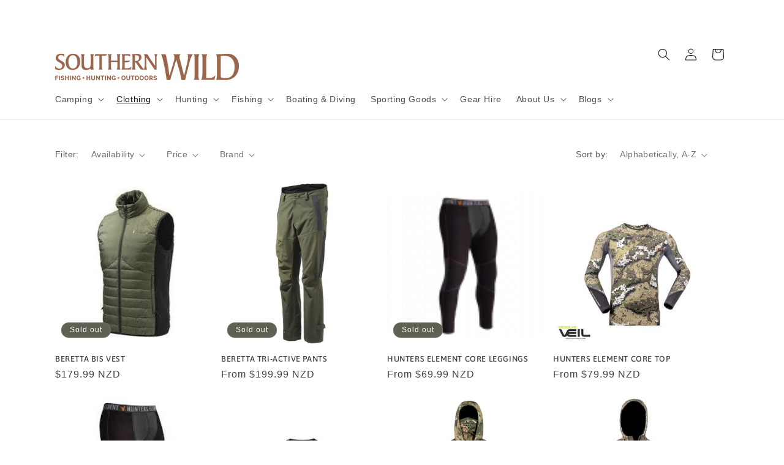

--- FILE ---
content_type: text/html; charset=utf-8
request_url: https://southernwild.nz/collections/mens
body_size: 34481
content:
<!doctype html>
<html class="js" lang="en">
  
  <head>
    <meta charset="utf-8">
    <meta http-equiv="X-UA-Compatible" content="IE=edge">
    <meta name="viewport" content="width=device-width,initial-scale=1">
    <meta name="theme-color" content="">
    <meta name="robots" content="index,follow">
    <meta name="google-site-verification" content="ha4isizxirXgejyOTZq2vlulTZnd1oMigrblloQkoEE" />
    <link rel="canonical" href="https://southernwild.nz/collections/mens"><link rel="icon" type="image/png" href="//southernwild.nz/cdn/shop/files/SW_RGB-Shield_600px_WEB_7c163c9b-dc61-445b-9b27-adeaa4e1402a.png?crop=center&height=32&v=1629883402&width=32"><link rel="preconnect" href="https://fonts.shopifycdn.com" crossorigin><title>
      Mens Hunting, Fishing &amp; Outdoor Clothing
 &ndash; Southern Wild</title>

    
      <meta name="description" content="Quality Men&#39;s Clothing to keep you comfortable on your next outdoor, hunting or fishing adventure.">
    

    

<meta property="og:site_name" content="Southern Wild">
<meta property="og:url" content="https://southernwild.nz/collections/mens">
<meta property="og:title" content="Mens Hunting, Fishing &amp; Outdoor Clothing">
<meta property="og:type" content="website">
<meta property="og:description" content="Quality Men&#39;s Clothing to keep you comfortable on your next outdoor, hunting or fishing adventure."><meta property="og:image" content="http://southernwild.nz/cdn/shop/collections/men-clothing.png?v=1497436470">
  <meta property="og:image:secure_url" content="https://southernwild.nz/cdn/shop/collections/men-clothing.png?v=1497436470">
  <meta property="og:image:width" content="480">
  <meta property="og:image:height" content="480"><meta name="twitter:card" content="summary_large_image">
<meta name="twitter:title" content="Mens Hunting, Fishing &amp; Outdoor Clothing">
<meta name="twitter:description" content="Quality Men&#39;s Clothing to keep you comfortable on your next outdoor, hunting or fishing adventure.">


    <script src="//southernwild.nz/cdn/shop/t/14/assets/constants.js?v=132983761750457495441728424468" defer="defer"></script>
    <script src="//southernwild.nz/cdn/shop/t/14/assets/pubsub.js?v=158357773527763999511728424470" defer="defer"></script>
    <script src="//southernwild.nz/cdn/shop/t/14/assets/global.js?v=152862011079830610291728424468" defer="defer"></script>
    <script src="//southernwild.nz/cdn/shop/t/14/assets/details-disclosure.js?v=13653116266235556501728424468" defer="defer"></script>
    <script src="//southernwild.nz/cdn/shop/t/14/assets/details-modal.js?v=25581673532751508451728424468" defer="defer"></script>
    <script src="//southernwild.nz/cdn/shop/t/14/assets/search-form.js?v=133129549252120666541728424470" defer="defer"></script><script src="//southernwild.nz/cdn/shop/t/14/assets/animations.js?v=88693664871331136111728424467" defer="defer"></script><script>window.performance && window.performance.mark && window.performance.mark('shopify.content_for_header.start');</script><meta name="google-site-verification" content="ha4isizxirXgejyOTZq2vlulTZnd1oMigrblloQkoEE">
<meta id="shopify-digital-wallet" name="shopify-digital-wallet" content="/8374191/digital_wallets/dialog">
<link rel="alternate" type="application/atom+xml" title="Feed" href="/collections/mens.atom" />
<link rel="next" href="/collections/mens?page=2">
<link rel="alternate" type="application/json+oembed" href="https://southernwild.nz/collections/mens.oembed">
<script async="async" src="/checkouts/internal/preloads.js?locale=en-NZ"></script>
<script id="shopify-features" type="application/json">{"accessToken":"9c22dc5f9e33a31b6b2e1c048da93f73","betas":["rich-media-storefront-analytics"],"domain":"southernwild.nz","predictiveSearch":true,"shopId":8374191,"locale":"en"}</script>
<script>var Shopify = Shopify || {};
Shopify.shop = "hamillsdevstore.myshopify.com";
Shopify.locale = "en";
Shopify.currency = {"active":"NZD","rate":"1.0"};
Shopify.country = "NZ";
Shopify.theme = {"name":"Dawn - 9Oct2024","id":138806100118,"schema_name":"Dawn","schema_version":"15.2.0","theme_store_id":887,"role":"main"};
Shopify.theme.handle = "null";
Shopify.theme.style = {"id":null,"handle":null};
Shopify.cdnHost = "southernwild.nz/cdn";
Shopify.routes = Shopify.routes || {};
Shopify.routes.root = "/";</script>
<script type="module">!function(o){(o.Shopify=o.Shopify||{}).modules=!0}(window);</script>
<script>!function(o){function n(){var o=[];function n(){o.push(Array.prototype.slice.apply(arguments))}return n.q=o,n}var t=o.Shopify=o.Shopify||{};t.loadFeatures=n(),t.autoloadFeatures=n()}(window);</script>
<script id="shop-js-analytics" type="application/json">{"pageType":"collection"}</script>
<script defer="defer" async type="module" src="//southernwild.nz/cdn/shopifycloud/shop-js/modules/v2/client.init-shop-cart-sync_BApSsMSl.en.esm.js"></script>
<script defer="defer" async type="module" src="//southernwild.nz/cdn/shopifycloud/shop-js/modules/v2/chunk.common_CBoos6YZ.esm.js"></script>
<script type="module">
  await import("//southernwild.nz/cdn/shopifycloud/shop-js/modules/v2/client.init-shop-cart-sync_BApSsMSl.en.esm.js");
await import("//southernwild.nz/cdn/shopifycloud/shop-js/modules/v2/chunk.common_CBoos6YZ.esm.js");

  window.Shopify.SignInWithShop?.initShopCartSync?.({"fedCMEnabled":true,"windoidEnabled":true});

</script>
<script>(function() {
  var isLoaded = false;
  function asyncLoad() {
    if (isLoaded) return;
    isLoaded = true;
    var urls = ["https:\/\/chimpstatic.com\/mcjs-connected\/js\/users\/ca1227a27a7042219fcc2d6a9\/11a2a1560ab108eef48258414.js?shop=hamillsdevstore.myshopify.com","https:\/\/cdn.hextom.com\/js\/freeshippingbar.js?shop=hamillsdevstore.myshopify.com"];
    for (var i = 0; i < urls.length; i++) {
      var s = document.createElement('script');
      s.type = 'text/javascript';
      s.async = true;
      s.src = urls[i];
      var x = document.getElementsByTagName('script')[0];
      x.parentNode.insertBefore(s, x);
    }
  };
  if(window.attachEvent) {
    window.attachEvent('onload', asyncLoad);
  } else {
    window.addEventListener('load', asyncLoad, false);
  }
})();</script>
<script id="__st">var __st={"a":8374191,"offset":46800,"reqid":"98d870f9-27b4-4931-9b9d-1ff2a446887f-1768874465","pageurl":"southernwild.nz\/collections\/mens","u":"f011a8cd8213","p":"collection","rtyp":"collection","rid":332505537};</script>
<script>window.ShopifyPaypalV4VisibilityTracking = true;</script>
<script id="captcha-bootstrap">!function(){'use strict';const t='contact',e='account',n='new_comment',o=[[t,t],['blogs',n],['comments',n],[t,'customer']],c=[[e,'customer_login'],[e,'guest_login'],[e,'recover_customer_password'],[e,'create_customer']],r=t=>t.map((([t,e])=>`form[action*='/${t}']:not([data-nocaptcha='true']) input[name='form_type'][value='${e}']`)).join(','),a=t=>()=>t?[...document.querySelectorAll(t)].map((t=>t.form)):[];function s(){const t=[...o],e=r(t);return a(e)}const i='password',u='form_key',d=['recaptcha-v3-token','g-recaptcha-response','h-captcha-response',i],f=()=>{try{return window.sessionStorage}catch{return}},m='__shopify_v',_=t=>t.elements[u];function p(t,e,n=!1){try{const o=window.sessionStorage,c=JSON.parse(o.getItem(e)),{data:r}=function(t){const{data:e,action:n}=t;return t[m]||n?{data:e,action:n}:{data:t,action:n}}(c);for(const[e,n]of Object.entries(r))t.elements[e]&&(t.elements[e].value=n);n&&o.removeItem(e)}catch(o){console.error('form repopulation failed',{error:o})}}const l='form_type',E='cptcha';function T(t){t.dataset[E]=!0}const w=window,h=w.document,L='Shopify',v='ce_forms',y='captcha';let A=!1;((t,e)=>{const n=(g='f06e6c50-85a8-45c8-87d0-21a2b65856fe',I='https://cdn.shopify.com/shopifycloud/storefront-forms-hcaptcha/ce_storefront_forms_captcha_hcaptcha.v1.5.2.iife.js',D={infoText:'Protected by hCaptcha',privacyText:'Privacy',termsText:'Terms'},(t,e,n)=>{const o=w[L][v],c=o.bindForm;if(c)return c(t,g,e,D).then(n);var r;o.q.push([[t,g,e,D],n]),r=I,A||(h.body.append(Object.assign(h.createElement('script'),{id:'captcha-provider',async:!0,src:r})),A=!0)});var g,I,D;w[L]=w[L]||{},w[L][v]=w[L][v]||{},w[L][v].q=[],w[L][y]=w[L][y]||{},w[L][y].protect=function(t,e){n(t,void 0,e),T(t)},Object.freeze(w[L][y]),function(t,e,n,w,h,L){const[v,y,A,g]=function(t,e,n){const i=e?o:[],u=t?c:[],d=[...i,...u],f=r(d),m=r(i),_=r(d.filter((([t,e])=>n.includes(e))));return[a(f),a(m),a(_),s()]}(w,h,L),I=t=>{const e=t.target;return e instanceof HTMLFormElement?e:e&&e.form},D=t=>v().includes(t);t.addEventListener('submit',(t=>{const e=I(t);if(!e)return;const n=D(e)&&!e.dataset.hcaptchaBound&&!e.dataset.recaptchaBound,o=_(e),c=g().includes(e)&&(!o||!o.value);(n||c)&&t.preventDefault(),c&&!n&&(function(t){try{if(!f())return;!function(t){const e=f();if(!e)return;const n=_(t);if(!n)return;const o=n.value;o&&e.removeItem(o)}(t);const e=Array.from(Array(32),(()=>Math.random().toString(36)[2])).join('');!function(t,e){_(t)||t.append(Object.assign(document.createElement('input'),{type:'hidden',name:u})),t.elements[u].value=e}(t,e),function(t,e){const n=f();if(!n)return;const o=[...t.querySelectorAll(`input[type='${i}']`)].map((({name:t})=>t)),c=[...d,...o],r={};for(const[a,s]of new FormData(t).entries())c.includes(a)||(r[a]=s);n.setItem(e,JSON.stringify({[m]:1,action:t.action,data:r}))}(t,e)}catch(e){console.error('failed to persist form',e)}}(e),e.submit())}));const S=(t,e)=>{t&&!t.dataset[E]&&(n(t,e.some((e=>e===t))),T(t))};for(const o of['focusin','change'])t.addEventListener(o,(t=>{const e=I(t);D(e)&&S(e,y())}));const B=e.get('form_key'),M=e.get(l),P=B&&M;t.addEventListener('DOMContentLoaded',(()=>{const t=y();if(P)for(const e of t)e.elements[l].value===M&&p(e,B);[...new Set([...A(),...v().filter((t=>'true'===t.dataset.shopifyCaptcha))])].forEach((e=>S(e,t)))}))}(h,new URLSearchParams(w.location.search),n,t,e,['guest_login'])})(!0,!0)}();</script>
<script integrity="sha256-4kQ18oKyAcykRKYeNunJcIwy7WH5gtpwJnB7kiuLZ1E=" data-source-attribution="shopify.loadfeatures" defer="defer" src="//southernwild.nz/cdn/shopifycloud/storefront/assets/storefront/load_feature-a0a9edcb.js" crossorigin="anonymous"></script>
<script data-source-attribution="shopify.dynamic_checkout.dynamic.init">var Shopify=Shopify||{};Shopify.PaymentButton=Shopify.PaymentButton||{isStorefrontPortableWallets:!0,init:function(){window.Shopify.PaymentButton.init=function(){};var t=document.createElement("script");t.src="https://southernwild.nz/cdn/shopifycloud/portable-wallets/latest/portable-wallets.en.js",t.type="module",document.head.appendChild(t)}};
</script>
<script data-source-attribution="shopify.dynamic_checkout.buyer_consent">
  function portableWalletsHideBuyerConsent(e){var t=document.getElementById("shopify-buyer-consent"),n=document.getElementById("shopify-subscription-policy-button");t&&n&&(t.classList.add("hidden"),t.setAttribute("aria-hidden","true"),n.removeEventListener("click",e))}function portableWalletsShowBuyerConsent(e){var t=document.getElementById("shopify-buyer-consent"),n=document.getElementById("shopify-subscription-policy-button");t&&n&&(t.classList.remove("hidden"),t.removeAttribute("aria-hidden"),n.addEventListener("click",e))}window.Shopify?.PaymentButton&&(window.Shopify.PaymentButton.hideBuyerConsent=portableWalletsHideBuyerConsent,window.Shopify.PaymentButton.showBuyerConsent=portableWalletsShowBuyerConsent);
</script>
<script data-source-attribution="shopify.dynamic_checkout.cart.bootstrap">document.addEventListener("DOMContentLoaded",(function(){function t(){return document.querySelector("shopify-accelerated-checkout-cart, shopify-accelerated-checkout")}if(t())Shopify.PaymentButton.init();else{new MutationObserver((function(e,n){t()&&(Shopify.PaymentButton.init(),n.disconnect())})).observe(document.body,{childList:!0,subtree:!0})}}));
</script>
<script id="sections-script" data-sections="header" defer="defer" src="//southernwild.nz/cdn/shop/t/14/compiled_assets/scripts.js?v=1145"></script>
<script>window.performance && window.performance.mark && window.performance.mark('shopify.content_for_header.end');</script>


    <style data-shopify>
      
      
      
      
      @font-face {
  font-family: Asap;
  font-weight: 500;
  font-style: normal;
  font-display: swap;
  src: url("//southernwild.nz/cdn/fonts/asap/asap_n5.949725c0893cb5066ad10dd4249fc3b33addbc71.woff2") format("woff2"),
       url("//southernwild.nz/cdn/fonts/asap/asap_n5.146799862d4fc1c158d00632c08c75bed858cce0.woff") format("woff");
}


      
        :root,
        .color-scheme-1 {
          --color-background: 255,255,255;
        
          --gradient-background: #ffffff;
        

        

        --color-foreground: 64,64,64;
        --color-background-contrast: 191,191,191;
        --color-shadow: 255,255,255;
        --color-button: 152,109,75;
        --color-button-text: 255,255,255;
        --color-secondary-button: 255,255,255;
        --color-secondary-button-text: 64,64,64;
        --color-link: 64,64,64;
        --color-badge-foreground: 64,64,64;
        --color-badge-background: 255,255,255;
        --color-badge-border: 64,64,64;
        --payment-terms-background-color: rgb(255 255 255);
      }
      
        
        .color-scheme-2 {
          --color-background: 255,255,255;
        
          --gradient-background: #ffffff;
        

        

        --color-foreground: 18,18,18;
        --color-background-contrast: 191,191,191;
        --color-shadow: 18,18,18;
        --color-button: 95,97,83;
        --color-button-text: 255,255,255;
        --color-secondary-button: 255,255,255;
        --color-secondary-button-text: 18,18,18;
        --color-link: 18,18,18;
        --color-badge-foreground: 18,18,18;
        --color-badge-background: 255,255,255;
        --color-badge-border: 18,18,18;
        --payment-terms-background-color: rgb(255 255 255);
      }
      
        
        .color-scheme-3 {
          --color-background: 0,0,0;
        
          --gradient-background: rgba(0,0,0,0);
        

        

        --color-foreground: 255,255,255;
        --color-background-contrast: 128,128,128;
        --color-shadow: 61,66,71;
        --color-button: 152,109,75;
        --color-button-text: 255,255,255;
        --color-secondary-button: 0,0,0;
        --color-secondary-button-text: 255,255,255;
        --color-link: 255,255,255;
        --color-badge-foreground: 255,255,255;
        --color-badge-background: 0,0,0;
        --color-badge-border: 255,255,255;
        --payment-terms-background-color: rgb(0 0 0);
      }
      
        
        .color-scheme-4 {
          --color-background: 152,109,75;
        
          --gradient-background: #986d4b;
        

        

        --color-foreground: 255,255,255;
        --color-background-contrast: 67,48,33;
        --color-shadow: 61,66,71;
        --color-button: 255,255,255;
        --color-button-text: 18,18,18;
        --color-secondary-button: 152,109,75;
        --color-secondary-button-text: 255,255,255;
        --color-link: 255,255,255;
        --color-badge-foreground: 255,255,255;
        --color-badge-background: 152,109,75;
        --color-badge-border: 255,255,255;
        --payment-terms-background-color: rgb(152 109 75);
      }
      
        
        .color-scheme-5 {
          --color-background: 95,97,83;
        
          --gradient-background: #5f6153;
        

        

        --color-foreground: 255,255,255;
        --color-background-contrast: 28,28,24;
        --color-shadow: 18,18,18;
        --color-button: 255,255,255;
        --color-button-text: 51,79,180;
        --color-secondary-button: 95,97,83;
        --color-secondary-button-text: 255,255,255;
        --color-link: 255,255,255;
        --color-badge-foreground: 255,255,255;
        --color-badge-background: 95,97,83;
        --color-badge-border: 255,255,255;
        --payment-terms-background-color: rgb(95 97 83);
      }
      
        
        .color-scheme-1149e609-a910-4c18-9c3b-b37e82a8b3d8 {
          --color-background: 255,255,255;
        
          --gradient-background: #ffffff;
        

        

        --color-foreground: 18,18,18;
        --color-background-contrast: 191,191,191;
        --color-shadow: 18,18,18;
        --color-button: 18,18,18;
        --color-button-text: 255,255,255;
        --color-secondary-button: 255,255,255;
        --color-secondary-button-text: 18,18,18;
        --color-link: 18,18,18;
        --color-badge-foreground: 18,18,18;
        --color-badge-background: 255,255,255;
        --color-badge-border: 18,18,18;
        --payment-terms-background-color: rgb(255 255 255);
      }
      

      body, .color-scheme-1, .color-scheme-2, .color-scheme-3, .color-scheme-4, .color-scheme-5, .color-scheme-1149e609-a910-4c18-9c3b-b37e82a8b3d8 {
        color: rgba(var(--color-foreground), 0.75);
        background-color: rgb(var(--color-background));
      }

      :root {
        --font-body-family: Helvetica, Arial, sans-serif;
        --font-body-style: normal;
        --font-body-weight: 400;
        --font-body-weight-bold: 700;

        --font-heading-family: Asap, sans-serif;
        --font-heading-style: normal;
        --font-heading-weight: 500;

        --font-body-scale: 1.0;
        --font-heading-scale: 1.0;

        --media-padding: px;
        --media-border-opacity: 0.05;
        --media-border-width: 1px;
        --media-radius: 0px;
        --media-shadow-opacity: 0.0;
        --media-shadow-horizontal-offset: 0px;
        --media-shadow-vertical-offset: 4px;
        --media-shadow-blur-radius: 5px;
        --media-shadow-visible: 0;

        --page-width: 120rem;
        --page-width-margin: 0rem;

        --product-card-image-padding: 0.0rem;
        --product-card-corner-radius: 0.0rem;
        --product-card-text-alignment: left;
        --product-card-border-width: 0.0rem;
        --product-card-border-opacity: 0.1;
        --product-card-shadow-opacity: 0.0;
        --product-card-shadow-visible: 0;
        --product-card-shadow-horizontal-offset: 0.0rem;
        --product-card-shadow-vertical-offset: 0.4rem;
        --product-card-shadow-blur-radius: 0.5rem;

        --collection-card-image-padding: 0.0rem;
        --collection-card-corner-radius: 0.0rem;
        --collection-card-text-alignment: left;
        --collection-card-border-width: 0.0rem;
        --collection-card-border-opacity: 0.1;
        --collection-card-shadow-opacity: 0.0;
        --collection-card-shadow-visible: 0;
        --collection-card-shadow-horizontal-offset: 0.0rem;
        --collection-card-shadow-vertical-offset: 0.4rem;
        --collection-card-shadow-blur-radius: 0.5rem;

        --blog-card-image-padding: 0.0rem;
        --blog-card-corner-radius: 0.0rem;
        --blog-card-text-alignment: left;
        --blog-card-border-width: 0.0rem;
        --blog-card-border-opacity: 0.1;
        --blog-card-shadow-opacity: 0.0;
        --blog-card-shadow-visible: 0;
        --blog-card-shadow-horizontal-offset: 0.0rem;
        --blog-card-shadow-vertical-offset: 0.4rem;
        --blog-card-shadow-blur-radius: 0.5rem;

        --badge-corner-radius: 4.0rem;

        --popup-border-width: 1px;
        --popup-border-opacity: 0.1;
        --popup-corner-radius: 0px;
        --popup-shadow-opacity: 0.05;
        --popup-shadow-horizontal-offset: 0px;
        --popup-shadow-vertical-offset: 4px;
        --popup-shadow-blur-radius: 5px;

        --drawer-border-width: 1px;
        --drawer-border-opacity: 0.1;
        --drawer-shadow-opacity: 0.0;
        --drawer-shadow-horizontal-offset: 0px;
        --drawer-shadow-vertical-offset: 4px;
        --drawer-shadow-blur-radius: 5px;

        --spacing-sections-desktop: 0px;
        --spacing-sections-mobile: 0px;

        --grid-desktop-vertical-spacing: 8px;
        --grid-desktop-horizontal-spacing: 8px;
        --grid-mobile-vertical-spacing: 4px;
        --grid-mobile-horizontal-spacing: 4px;

        --text-boxes-border-opacity: 0.1;
        --text-boxes-border-width: 0px;
        --text-boxes-radius: 0px;
        --text-boxes-shadow-opacity: 0.0;
        --text-boxes-shadow-visible: 0;
        --text-boxes-shadow-horizontal-offset: 0px;
        --text-boxes-shadow-vertical-offset: 4px;
        --text-boxes-shadow-blur-radius: 5px;

        --buttons-radius: 8px;
        --buttons-radius-outset: 9px;
        --buttons-border-width: 1px;
        --buttons-border-opacity: 1.0;
        --buttons-shadow-opacity: 0.0;
        --buttons-shadow-visible: 0;
        --buttons-shadow-horizontal-offset: 0px;
        --buttons-shadow-vertical-offset: 4px;
        --buttons-shadow-blur-radius: 5px;
        --buttons-border-offset: 0.3px;

        --inputs-radius: 0px;
        --inputs-border-width: 1px;
        --inputs-border-opacity: 0.55;
        --inputs-shadow-opacity: 0.0;
        --inputs-shadow-horizontal-offset: 0px;
        --inputs-margin-offset: 0px;
        --inputs-shadow-vertical-offset: 4px;
        --inputs-shadow-blur-radius: 5px;
        --inputs-radius-outset: 0px;

        --variant-pills-radius: 40px;
        --variant-pills-border-width: 1px;
        --variant-pills-border-opacity: 0.55;
        --variant-pills-shadow-opacity: 0.0;
        --variant-pills-shadow-horizontal-offset: 0px;
        --variant-pills-shadow-vertical-offset: 4px;
        --variant-pills-shadow-blur-radius: 5px;
      }

      *,
      *::before,
      *::after {
        box-sizing: inherit;
      }

      html {
        box-sizing: border-box;
        font-size: calc(var(--font-body-scale) * 62.5%);
        height: 100%;
      }

      body {
        display: grid;
        grid-template-rows: auto auto 1fr auto;
        grid-template-columns: 100%;
        min-height: 100%;
        margin: 0;
        font-size: 1.5rem;
        letter-spacing: 0.06rem;
        line-height: calc(1 + 0.8 / var(--font-body-scale));
        font-family: var(--font-body-family);
        font-style: var(--font-body-style);
        font-weight: var(--font-body-weight);
      }

      @media screen and (min-width: 750px) {
        body {
          font-size: 1.6rem;
        }
      }
    </style>

    <link href="//southernwild.nz/cdn/shop/t/14/assets/base.css?v=159841507637079171801728424467" rel="stylesheet" type="text/css" media="all" />
    <link rel="stylesheet" href="//southernwild.nz/cdn/shop/t/14/assets/component-cart-items.css?v=123238115697927560811728424467" media="print" onload="this.media='all'">
      <link rel="preload" as="font" href="//southernwild.nz/cdn/fonts/asap/asap_n5.949725c0893cb5066ad10dd4249fc3b33addbc71.woff2" type="font/woff2" crossorigin>
      
<link
        rel="stylesheet"
        href="//southernwild.nz/cdn/shop/t/14/assets/component-predictive-search.css?v=118923337488134913561728424467"
        media="print"
        onload="this.media='all'"
      ><script>
      if (Shopify.designMode) {
        document.documentElement.classList.add('shopify-design-mode');
      }
    </script>
  
  <script src="https://cdn.shopify.com/extensions/019bc2cf-ad72-709c-ab89-9947d92587ae/free-shipping-bar-118/assets/freeshippingbar.js" type="text/javascript" defer="defer"></script>
<link href="https://monorail-edge.shopifysvc.com" rel="dns-prefetch">
<script>(function(){if ("sendBeacon" in navigator && "performance" in window) {try {var session_token_from_headers = performance.getEntriesByType('navigation')[0].serverTiming.find(x => x.name == '_s').description;} catch {var session_token_from_headers = undefined;}var session_cookie_matches = document.cookie.match(/_shopify_s=([^;]*)/);var session_token_from_cookie = session_cookie_matches && session_cookie_matches.length === 2 ? session_cookie_matches[1] : "";var session_token = session_token_from_headers || session_token_from_cookie || "";function handle_abandonment_event(e) {var entries = performance.getEntries().filter(function(entry) {return /monorail-edge.shopifysvc.com/.test(entry.name);});if (!window.abandonment_tracked && entries.length === 0) {window.abandonment_tracked = true;var currentMs = Date.now();var navigation_start = performance.timing.navigationStart;var payload = {shop_id: 8374191,url: window.location.href,navigation_start,duration: currentMs - navigation_start,session_token,page_type: "collection"};window.navigator.sendBeacon("https://monorail-edge.shopifysvc.com/v1/produce", JSON.stringify({schema_id: "online_store_buyer_site_abandonment/1.1",payload: payload,metadata: {event_created_at_ms: currentMs,event_sent_at_ms: currentMs}}));}}window.addEventListener('pagehide', handle_abandonment_event);}}());</script>
<script id="web-pixels-manager-setup">(function e(e,d,r,n,o){if(void 0===o&&(o={}),!Boolean(null===(a=null===(i=window.Shopify)||void 0===i?void 0:i.analytics)||void 0===a?void 0:a.replayQueue)){var i,a;window.Shopify=window.Shopify||{};var t=window.Shopify;t.analytics=t.analytics||{};var s=t.analytics;s.replayQueue=[],s.publish=function(e,d,r){return s.replayQueue.push([e,d,r]),!0};try{self.performance.mark("wpm:start")}catch(e){}var l=function(){var e={modern:/Edge?\/(1{2}[4-9]|1[2-9]\d|[2-9]\d{2}|\d{4,})\.\d+(\.\d+|)|Firefox\/(1{2}[4-9]|1[2-9]\d|[2-9]\d{2}|\d{4,})\.\d+(\.\d+|)|Chrom(ium|e)\/(9{2}|\d{3,})\.\d+(\.\d+|)|(Maci|X1{2}).+ Version\/(15\.\d+|(1[6-9]|[2-9]\d|\d{3,})\.\d+)([,.]\d+|)( \(\w+\)|)( Mobile\/\w+|) Safari\/|Chrome.+OPR\/(9{2}|\d{3,})\.\d+\.\d+|(CPU[ +]OS|iPhone[ +]OS|CPU[ +]iPhone|CPU IPhone OS|CPU iPad OS)[ +]+(15[._]\d+|(1[6-9]|[2-9]\d|\d{3,})[._]\d+)([._]\d+|)|Android:?[ /-](13[3-9]|1[4-9]\d|[2-9]\d{2}|\d{4,})(\.\d+|)(\.\d+|)|Android.+Firefox\/(13[5-9]|1[4-9]\d|[2-9]\d{2}|\d{4,})\.\d+(\.\d+|)|Android.+Chrom(ium|e)\/(13[3-9]|1[4-9]\d|[2-9]\d{2}|\d{4,})\.\d+(\.\d+|)|SamsungBrowser\/([2-9]\d|\d{3,})\.\d+/,legacy:/Edge?\/(1[6-9]|[2-9]\d|\d{3,})\.\d+(\.\d+|)|Firefox\/(5[4-9]|[6-9]\d|\d{3,})\.\d+(\.\d+|)|Chrom(ium|e)\/(5[1-9]|[6-9]\d|\d{3,})\.\d+(\.\d+|)([\d.]+$|.*Safari\/(?![\d.]+ Edge\/[\d.]+$))|(Maci|X1{2}).+ Version\/(10\.\d+|(1[1-9]|[2-9]\d|\d{3,})\.\d+)([,.]\d+|)( \(\w+\)|)( Mobile\/\w+|) Safari\/|Chrome.+OPR\/(3[89]|[4-9]\d|\d{3,})\.\d+\.\d+|(CPU[ +]OS|iPhone[ +]OS|CPU[ +]iPhone|CPU IPhone OS|CPU iPad OS)[ +]+(10[._]\d+|(1[1-9]|[2-9]\d|\d{3,})[._]\d+)([._]\d+|)|Android:?[ /-](13[3-9]|1[4-9]\d|[2-9]\d{2}|\d{4,})(\.\d+|)(\.\d+|)|Mobile Safari.+OPR\/([89]\d|\d{3,})\.\d+\.\d+|Android.+Firefox\/(13[5-9]|1[4-9]\d|[2-9]\d{2}|\d{4,})\.\d+(\.\d+|)|Android.+Chrom(ium|e)\/(13[3-9]|1[4-9]\d|[2-9]\d{2}|\d{4,})\.\d+(\.\d+|)|Android.+(UC? ?Browser|UCWEB|U3)[ /]?(15\.([5-9]|\d{2,})|(1[6-9]|[2-9]\d|\d{3,})\.\d+)\.\d+|SamsungBrowser\/(5\.\d+|([6-9]|\d{2,})\.\d+)|Android.+MQ{2}Browser\/(14(\.(9|\d{2,})|)|(1[5-9]|[2-9]\d|\d{3,})(\.\d+|))(\.\d+|)|K[Aa][Ii]OS\/(3\.\d+|([4-9]|\d{2,})\.\d+)(\.\d+|)/},d=e.modern,r=e.legacy,n=navigator.userAgent;return n.match(d)?"modern":n.match(r)?"legacy":"unknown"}(),u="modern"===l?"modern":"legacy",c=(null!=n?n:{modern:"",legacy:""})[u],f=function(e){return[e.baseUrl,"/wpm","/b",e.hashVersion,"modern"===e.buildTarget?"m":"l",".js"].join("")}({baseUrl:d,hashVersion:r,buildTarget:u}),m=function(e){var d=e.version,r=e.bundleTarget,n=e.surface,o=e.pageUrl,i=e.monorailEndpoint;return{emit:function(e){var a=e.status,t=e.errorMsg,s=(new Date).getTime(),l=JSON.stringify({metadata:{event_sent_at_ms:s},events:[{schema_id:"web_pixels_manager_load/3.1",payload:{version:d,bundle_target:r,page_url:o,status:a,surface:n,error_msg:t},metadata:{event_created_at_ms:s}}]});if(!i)return console&&console.warn&&console.warn("[Web Pixels Manager] No Monorail endpoint provided, skipping logging."),!1;try{return self.navigator.sendBeacon.bind(self.navigator)(i,l)}catch(e){}var u=new XMLHttpRequest;try{return u.open("POST",i,!0),u.setRequestHeader("Content-Type","text/plain"),u.send(l),!0}catch(e){return console&&console.warn&&console.warn("[Web Pixels Manager] Got an unhandled error while logging to Monorail."),!1}}}}({version:r,bundleTarget:l,surface:e.surface,pageUrl:self.location.href,monorailEndpoint:e.monorailEndpoint});try{o.browserTarget=l,function(e){var d=e.src,r=e.async,n=void 0===r||r,o=e.onload,i=e.onerror,a=e.sri,t=e.scriptDataAttributes,s=void 0===t?{}:t,l=document.createElement("script"),u=document.querySelector("head"),c=document.querySelector("body");if(l.async=n,l.src=d,a&&(l.integrity=a,l.crossOrigin="anonymous"),s)for(var f in s)if(Object.prototype.hasOwnProperty.call(s,f))try{l.dataset[f]=s[f]}catch(e){}if(o&&l.addEventListener("load",o),i&&l.addEventListener("error",i),u)u.appendChild(l);else{if(!c)throw new Error("Did not find a head or body element to append the script");c.appendChild(l)}}({src:f,async:!0,onload:function(){if(!function(){var e,d;return Boolean(null===(d=null===(e=window.Shopify)||void 0===e?void 0:e.analytics)||void 0===d?void 0:d.initialized)}()){var d=window.webPixelsManager.init(e)||void 0;if(d){var r=window.Shopify.analytics;r.replayQueue.forEach((function(e){var r=e[0],n=e[1],o=e[2];d.publishCustomEvent(r,n,o)})),r.replayQueue=[],r.publish=d.publishCustomEvent,r.visitor=d.visitor,r.initialized=!0}}},onerror:function(){return m.emit({status:"failed",errorMsg:"".concat(f," has failed to load")})},sri:function(e){var d=/^sha384-[A-Za-z0-9+/=]+$/;return"string"==typeof e&&d.test(e)}(c)?c:"",scriptDataAttributes:o}),m.emit({status:"loading"})}catch(e){m.emit({status:"failed",errorMsg:(null==e?void 0:e.message)||"Unknown error"})}}})({shopId: 8374191,storefrontBaseUrl: "https://southernwild.nz",extensionsBaseUrl: "https://extensions.shopifycdn.com/cdn/shopifycloud/web-pixels-manager",monorailEndpoint: "https://monorail-edge.shopifysvc.com/unstable/produce_batch",surface: "storefront-renderer",enabledBetaFlags: ["2dca8a86"],webPixelsConfigList: [{"id":"641171606","configuration":"{\"config\":\"{\\\"pixel_id\\\":\\\"GT-WR4PLHCD\\\",\\\"target_country\\\":\\\"NZ\\\",\\\"gtag_events\\\":[{\\\"type\\\":\\\"purchase\\\",\\\"action_label\\\":\\\"MC-HYFJ569V45\\\"},{\\\"type\\\":\\\"page_view\\\",\\\"action_label\\\":\\\"MC-HYFJ569V45\\\"},{\\\"type\\\":\\\"view_item\\\",\\\"action_label\\\":\\\"MC-HYFJ569V45\\\"}],\\\"enable_monitoring_mode\\\":false}\"}","eventPayloadVersion":"v1","runtimeContext":"OPEN","scriptVersion":"b2a88bafab3e21179ed38636efcd8a93","type":"APP","apiClientId":1780363,"privacyPurposes":[],"dataSharingAdjustments":{"protectedCustomerApprovalScopes":["read_customer_address","read_customer_email","read_customer_name","read_customer_personal_data","read_customer_phone"]}},{"id":"196116630","configuration":"{\"pixel_id\":\"1697092477236646\",\"pixel_type\":\"facebook_pixel\",\"metaapp_system_user_token\":\"-\"}","eventPayloadVersion":"v1","runtimeContext":"OPEN","scriptVersion":"ca16bc87fe92b6042fbaa3acc2fbdaa6","type":"APP","apiClientId":2329312,"privacyPurposes":["ANALYTICS","MARKETING","SALE_OF_DATA"],"dataSharingAdjustments":{"protectedCustomerApprovalScopes":["read_customer_address","read_customer_email","read_customer_name","read_customer_personal_data","read_customer_phone"]}},{"id":"58556566","eventPayloadVersion":"v1","runtimeContext":"LAX","scriptVersion":"1","type":"CUSTOM","privacyPurposes":["MARKETING"],"name":"Meta pixel (migrated)"},{"id":"104267926","eventPayloadVersion":"v1","runtimeContext":"LAX","scriptVersion":"1","type":"CUSTOM","privacyPurposes":["ANALYTICS"],"name":"Google Analytics tag (migrated)"},{"id":"shopify-app-pixel","configuration":"{}","eventPayloadVersion":"v1","runtimeContext":"STRICT","scriptVersion":"0450","apiClientId":"shopify-pixel","type":"APP","privacyPurposes":["ANALYTICS","MARKETING"]},{"id":"shopify-custom-pixel","eventPayloadVersion":"v1","runtimeContext":"LAX","scriptVersion":"0450","apiClientId":"shopify-pixel","type":"CUSTOM","privacyPurposes":["ANALYTICS","MARKETING"]}],isMerchantRequest: false,initData: {"shop":{"name":"Southern Wild","paymentSettings":{"currencyCode":"NZD"},"myshopifyDomain":"hamillsdevstore.myshopify.com","countryCode":"NZ","storefrontUrl":"https:\/\/southernwild.nz"},"customer":null,"cart":null,"checkout":null,"productVariants":[],"purchasingCompany":null},},"https://southernwild.nz/cdn","fcfee988w5aeb613cpc8e4bc33m6693e112",{"modern":"","legacy":""},{"shopId":"8374191","storefrontBaseUrl":"https:\/\/southernwild.nz","extensionBaseUrl":"https:\/\/extensions.shopifycdn.com\/cdn\/shopifycloud\/web-pixels-manager","surface":"storefront-renderer","enabledBetaFlags":"[\"2dca8a86\"]","isMerchantRequest":"false","hashVersion":"fcfee988w5aeb613cpc8e4bc33m6693e112","publish":"custom","events":"[[\"page_viewed\",{}],[\"collection_viewed\",{\"collection\":{\"id\":\"332505537\",\"title\":\"Mens Clothing\",\"productVariants\":[{\"price\":{\"amount\":179.99,\"currencyCode\":\"NZD\"},\"product\":{\"title\":\"BERETTA BIS VEST\",\"vendor\":\"Beretta\",\"id\":\"4927378260104\",\"untranslatedTitle\":\"BERETTA BIS VEST\",\"url\":\"\/products\/beretta-bis-vest-large\",\"type\":\"Clothing, Jacket, Mens, Men's Clothing,\"},\"id\":\"33743357771912\",\"image\":{\"src\":\"\/\/southernwild.nz\/cdn\/shop\/products\/images_98656f2e-4146-474a-8573-0eaddf93fbb0.jpg?v=1702680257\"},\"sku\":\"23031\",\"title\":\"L\",\"untranslatedTitle\":\"L\"},{\"price\":{\"amount\":199.99,\"currencyCode\":\"NZD\"},\"product\":{\"title\":\"BERETTA TRI-ACTIVE PANTS\",\"vendor\":\"Beretta\",\"id\":\"4911992995976\",\"untranslatedTitle\":\"BERETTA TRI-ACTIVE PANTS\",\"url\":\"\/products\/beretta-tri-active-pants\",\"type\":\"Clothing, Jacket, Mens, Men's Clothing,\"},\"id\":\"33699711778952\",\"image\":{\"src\":\"\/\/southernwild.nz\/cdn\/shop\/products\/12769265.jpg?v=1587688316\"},\"sku\":\"37946\",\"title\":\"L\",\"untranslatedTitle\":\"L\"},{\"price\":{\"amount\":69.99,\"currencyCode\":\"NZD\"},\"product\":{\"title\":\"HUNTERS ELEMENT CORE LEGGINGS\",\"vendor\":\"Hunters Element\",\"id\":\"1730677702701\",\"untranslatedTitle\":\"HUNTERS ELEMENT CORE LEGGINGS\",\"url\":\"\/products\/hunters-element-core-leggings\",\"type\":\"CLOTHING\"},\"id\":\"14921616850989\",\"image\":{\"src\":\"\/\/southernwild.nz\/cdn\/shop\/products\/mens_core_leggings_blk.png?v=1554256009\"},\"sku\":\"36294\",\"title\":\"S \/ BLACK\",\"untranslatedTitle\":\"S \/ BLACK\"},{\"price\":{\"amount\":79.99,\"currencyCode\":\"NZD\"},\"product\":{\"title\":\"HUNTERS ELEMENT CORE TOP\",\"vendor\":\"Hunters Element\",\"id\":\"1730734293037\",\"untranslatedTitle\":\"HUNTERS ELEMENT CORE TOP\",\"url\":\"\/products\/hunters-element-core-top\",\"type\":\"Clothing\"},\"id\":\"14921940140077\",\"image\":{\"src\":\"\/\/southernwild.nz\/cdn\/shop\/products\/Core_Top_-_Veil_-_Front_-_RGB_400x_5c145091-6366-4631-a915-0493241bd3f5.jpg?v=1554258098\"},\"sku\":\"63279\",\"title\":\"M \/ DESOLVE VEIL\",\"untranslatedTitle\":\"M \/ DESOLVE VEIL\"},{\"price\":{\"amount\":99.99,\"currencyCode\":\"NZD\"},\"product\":{\"title\":\"HUNTERS ELEMENT CORE+ LEGGINGS\",\"vendor\":\"Hunters Element\",\"id\":\"1730697887789\",\"untranslatedTitle\":\"HUNTERS ELEMENT CORE+ LEGGINGS\",\"url\":\"\/products\/hunters-element-core-leggings-1\",\"type\":\"Clothing\"},\"id\":\"14921721675821\",\"image\":{\"src\":\"\/\/southernwild.nz\/cdn\/shop\/products\/CORE.jpg?v=1631748485\"},\"sku\":\"22484\",\"title\":\"S \/ BLACK\",\"untranslatedTitle\":\"S \/ BLACK\"},{\"price\":{\"amount\":99.99,\"currencyCode\":\"NZD\"},\"product\":{\"title\":\"HUNTERS ELEMENT CORE+ TOP\",\"vendor\":\"Hunters Element\",\"id\":\"1730741141549\",\"untranslatedTitle\":\"HUNTERS ELEMENT CORE+ TOP\",\"url\":\"\/products\/hunters-element-core-top-1\",\"type\":\"CLOTHING\"},\"id\":\"14921974186029\",\"image\":{\"src\":\"\/\/southernwild.nz\/cdn\/shop\/products\/Core_Top_-_Black_-_Front_-_RGB_400x_8ab5a027-e7bd-48c5-be69-8463406d9528.jpg?v=1554258457\"},\"sku\":\"22486\",\"title\":\"M \/ BLACK\",\"untranslatedTitle\":\"M \/ BLACK\"},{\"price\":{\"amount\":109.99,\"currencyCode\":\"NZD\"},\"product\":{\"title\":\"HUNTERS ELEMENT ECLIPSE VANTAGE HOODIE V2\",\"vendor\":\"Hunters Element\",\"id\":\"8297550381206\",\"untranslatedTitle\":\"HUNTERS ELEMENT ECLIPSE VANTAGE HOODIE V2\",\"url\":\"\/products\/hunters-element-eclipse-vantage-hoodie-v2\",\"type\":\"CLOTHING\"},\"id\":\"44206231519382\",\"image\":{\"src\":\"\/\/southernwild.nz\/cdn\/shop\/files\/Eclipse_Vantage_V2_-_Veil_-_Main_-_RGB_no_thumbs_1_5000x_ec1f12ed-9ec4-451f-a4b9-cee967a462f5.webp?v=1730406223\"},\"sku\":\"27078\",\"title\":\"S \/ DESOLVE VEIL\",\"untranslatedTitle\":\"S \/ DESOLVE VEIL\"},{\"price\":{\"amount\":169.99,\"currencyCode\":\"NZD\"},\"product\":{\"title\":\"HUNTERS ELEMENT HALO JACKET\",\"vendor\":\"Hunters Element\",\"id\":\"1730440855597\",\"untranslatedTitle\":\"HUNTERS ELEMENT HALO JACKET\",\"url\":\"\/products\/hunters-element-halo-jacket\",\"type\":\"Jackets\"},\"id\":\"14920629059629\",\"image\":{\"src\":\"\/\/southernwild.nz\/cdn\/shop\/products\/Halo_Jacket_-_Veil_-_Main_-_RGB_400x_c2c9b95b-ce17-4eb7-b93b-155276ff9fa3.jpg?v=1554245937\"},\"sku\":\"36365\",\"title\":\"S \/ DESOLVE VEIL\",\"untranslatedTitle\":\"S \/ DESOLVE VEIL\"},{\"price\":{\"amount\":149.99,\"currencyCode\":\"NZD\"},\"product\":{\"title\":\"HUNTERS ELEMENT HALO TROUSER\",\"vendor\":\"Hunters Element\",\"id\":\"1730560131117\",\"untranslatedTitle\":\"HUNTERS ELEMENT HALO TROUSER\",\"url\":\"\/products\/hunters-element-halo-trouser\",\"type\":\"CLOTHING\"},\"id\":\"14921172254765\",\"image\":{\"src\":\"\/\/southernwild.nz\/cdn\/shop\/products\/Halo_Trousers_-_Veil_-_Main_-_RGB_400x_9418b479-ed14-4c5a-bc20-55b30eeeb16d.jpg?v=1554251998\"},\"sku\":\"22512\",\"title\":\"S \/ DESOLVE VEIL\",\"untranslatedTitle\":\"S \/ DESOLVE VEIL\"},{\"price\":{\"amount\":499.99,\"currencyCode\":\"NZD\"},\"product\":{\"title\":\"HUNTERS ELEMENT ODYSSEY JACKET\",\"vendor\":\"Hunters Element\",\"id\":\"546945990701\",\"untranslatedTitle\":\"HUNTERS ELEMENT ODYSSEY JACKET\",\"url\":\"\/products\/hunters-element-odyssey-jacket\",\"type\":\"CLOTHING\"},\"id\":\"7116301664301\",\"image\":{\"src\":\"\/\/southernwild.nz\/cdn\/shop\/products\/Odyssey_Jacket_-_Veil.jpg?v=1554170000\"},\"sku\":\"21695\",\"title\":\"M\",\"untranslatedTitle\":\"M\"},{\"price\":{\"amount\":199.99,\"currencyCode\":\"NZD\"},\"product\":{\"title\":\"HUNTERS ELEMENT SPUR TROUSER\",\"vendor\":\"Hunters Element\",\"id\":\"694477946925\",\"untranslatedTitle\":\"HUNTERS ELEMENT SPUR TROUSER\",\"url\":\"\/products\/hunters-element-spur-trouser\",\"type\":\"CLOTHING\"},\"id\":\"44218652295318\",\"image\":{\"src\":\"\/\/southernwild.nz\/cdn\/shop\/files\/mens-spur-pants-alpine_600x_4c0dbf9d-a59c-4a7b-a3c3-91dc6178159f.webp?v=1730930310\"},\"sku\":\"27082\",\"title\":\"S \/ APLINE\",\"untranslatedTitle\":\"S \/ APLINE\"},{\"price\":{\"amount\":35.0,\"currencyCode\":\"NZD\"},\"product\":{\"title\":\"STONEY CREEK BUSHMAN T\",\"vendor\":\"Stoney Creek\",\"id\":\"694454124589\",\"untranslatedTitle\":\"STONEY CREEK BUSHMAN T\",\"url\":\"\/products\/stoney-creek-bushman-t\",\"type\":\"CLOTHING\"},\"id\":\"44146142380182\",\"image\":{\"src\":\"\/\/southernwild.nz\/cdn\/shop\/products\/522d39_314b496db6ab4cb6b123f29933925fdd_mv2_d_2000_2000_s_2.gif?v=1554259801\"},\"sku\":\"12277\",\"title\":\"S \/ BAYLEAF\",\"untranslatedTitle\":\"S \/ BAYLEAF\"},{\"price\":{\"amount\":79.99,\"currencyCode\":\"NZD\"},\"product\":{\"title\":\"STONEY CREEK FAST CAST CARGO SHORTS\",\"vendor\":\"Stoney Creek\",\"id\":\"29868523521\",\"untranslatedTitle\":\"STONEY CREEK FAST CAST CARGO SHORTS\",\"url\":\"\/products\/stoney-creek-fast-cast-cargo-shorts\",\"type\":\"CLOTHING\"},\"id\":\"121498566657\",\"image\":{\"src\":\"\/\/southernwild.nz\/cdn\/shop\/products\/Fast_Cast_Shorts_2000px.png?v=1509834788\"},\"sku\":\"32842\",\"title\":\"M \/ DARK OLIVE\",\"untranslatedTitle\":\"M \/ DARK OLIVE\"},{\"price\":{\"amount\":319.99,\"currencyCode\":\"NZD\"},\"product\":{\"title\":\"STONEY CREEK FROSTLINE JACKET\",\"vendor\":\"Stoney Creek\",\"id\":\"9343959937\",\"untranslatedTitle\":\"STONEY CREEK FROSTLINE JACKET\",\"url\":\"\/products\/stoney-creek-frostline-jacket\",\"type\":\"Jacket\"},\"id\":\"34362815361\",\"image\":{\"src\":\"\/\/southernwild.nz\/cdn\/shop\/products\/HIM-7325-JBA_Frostline_Jacket_Front_Bayleaf_Black_1000px.png?v=1494476794\"},\"sku\":\"21112\",\"title\":\"M \/ BAYLEAF\/BLACK\",\"untranslatedTitle\":\"M \/ BAYLEAF\/BLACK\"},{\"price\":{\"amount\":499.99,\"currencyCode\":\"NZD\"},\"product\":{\"title\":\"STONEY CREEK GUARDIAN JACKET\",\"vendor\":\"Stoney Creek\",\"id\":\"8377334431894\",\"untranslatedTitle\":\"STONEY CREEK GUARDIAN JACKET\",\"url\":\"\/products\/stoney-creek-guardian-jacket\",\"type\":\"CLOTHING\"},\"id\":\"44860059091094\",\"image\":{\"src\":\"\/\/southernwild.nz\/cdn\/shop\/files\/Guardian-Jacket-Mens-bayleaf-Front-HRM-5350-JBA.jpg?v=1743717848\"},\"sku\":null,\"title\":\"S \/ BAYLEAF\",\"untranslatedTitle\":\"S \/ BAYLEAF\"},{\"price\":{\"amount\":399.99,\"currencyCode\":\"NZD\"},\"product\":{\"title\":\"STONEY CREEK JACKET THERMOFLEX\",\"vendor\":\"Stoney Creek\",\"id\":\"6942611649\",\"untranslatedTitle\":\"STONEY CREEK JACKET THERMOFLEX\",\"url\":\"\/products\/stoney-creek-jacket-thermolite\",\"type\":\"CLOTHING\"},\"id\":\"21896946561\",\"image\":{\"src\":\"\/\/southernwild.nz\/cdn\/shop\/products\/8624_Thermolite_Jacket_Bayleaf_1000px.png?v=1559018479\"},\"sku\":\"10137\",\"title\":\"S \/ BAYLEAF\",\"untranslatedTitle\":\"S \/ BAYLEAF\"},{\"price\":{\"amount\":199.99,\"currencyCode\":\"NZD\"},\"product\":{\"title\":\"STONEY CREEK LANDSBOROUGH TROUSER\",\"vendor\":\"Stoney Creek\",\"id\":\"9343958913\",\"untranslatedTitle\":\"STONEY CREEK LANDSBOROUGH TROUSER\",\"url\":\"\/products\/stoney-creek-landsborough-trouser\",\"type\":\"Trousers\"},\"id\":\"33714362049\",\"image\":{\"src\":\"\/\/southernwild.nz\/cdn\/shop\/products\/HIM-7320-LBA_Landborough_Trousers_Bayleaf_1000px.png?v=1495510316\"},\"sku\":\"20375\",\"title\":\"XXS \/ BAYLEAF\",\"untranslatedTitle\":\"XXS \/ BAYLEAF\"},{\"price\":{\"amount\":339.99,\"currencyCode\":\"NZD\"},\"product\":{\"title\":\"STONEY CREEK LONG BUSH COAT\",\"vendor\":\"Stoney Creek\",\"id\":\"9467582209\",\"untranslatedTitle\":\"STONEY CREEK LONG BUSH COAT\",\"url\":\"\/products\/stoney-creek-long-bush-coat\",\"type\":\"Clothing\"},\"id\":\"34362814721\",\"image\":{\"src\":\"\/\/southernwild.nz\/cdn\/shop\/products\/Long_Bush_Coat_Bayleaf_NEW_2015_2000px.gif?v=1495506641\"},\"sku\":\"16659\",\"title\":\"S\",\"untranslatedTitle\":\"S\"},{\"price\":{\"amount\":139.99,\"currencyCode\":\"NZD\"},\"product\":{\"title\":\"STONEY CREEK MICRO TOUGH TROUSER\",\"vendor\":\"Stoney Creek\",\"id\":\"1137158145\",\"untranslatedTitle\":\"STONEY CREEK MICRO TOUGH TROUSER\",\"url\":\"\/products\/stoney-creek-micro-tough-trouser\",\"type\":\"CLOTHING\"},\"id\":\"44146304286870\",\"image\":{\"src\":\"\/\/southernwild.nz\/cdn\/shop\/products\/Microtough_Trousers_RT_2000px.png?v=1492469553\"},\"sku\":\"14518\",\"title\":\"S \/ BAYLEAF\",\"untranslatedTitle\":\"S \/ BAYLEAF\"},{\"price\":{\"amount\":499.99,\"currencyCode\":\"NZD\"},\"product\":{\"title\":\"STONEY CREEK THERMOHUNT PULLOVER JACKET\",\"vendor\":\"Stoney Creek\",\"id\":\"8468362854550\",\"untranslatedTitle\":\"STONEY CREEK THERMOHUNT PULLOVER JACKET\",\"url\":\"\/products\/stoney-creek-jacket-thermoflex-copy\",\"type\":\"CLOTHING\"},\"id\":\"45527430463638\",\"image\":{\"src\":\"\/\/southernwild.nz\/cdn\/shop\/files\/ThermoHunt-Jacket-Mens-tca-Front-Hood-Up-HIM-5350-ATA-875x1000.jpg?v=1755654576\"},\"sku\":\"27864\",\"title\":\"M \/ TCA\",\"untranslatedTitle\":\"M \/ TCA\"}]}}]]"});</script><script>
  window.ShopifyAnalytics = window.ShopifyAnalytics || {};
  window.ShopifyAnalytics.meta = window.ShopifyAnalytics.meta || {};
  window.ShopifyAnalytics.meta.currency = 'NZD';
  var meta = {"products":[{"id":4927378260104,"gid":"gid:\/\/shopify\/Product\/4927378260104","vendor":"Beretta","type":"Clothing, Jacket, Mens, Men's Clothing,","handle":"beretta-bis-vest-large","variants":[{"id":33743357771912,"price":17999,"name":"BERETTA BIS VEST - L","public_title":"L","sku":"23031"},{"id":33743357804680,"price":17999,"name":"BERETTA BIS VEST - XL","public_title":"XL","sku":"37955"},{"id":33743357837448,"price":17999,"name":"BERETTA BIS VEST - 2XL","public_title":"2XL","sku":"23030"}],"remote":false},{"id":4911992995976,"gid":"gid:\/\/shopify\/Product\/4911992995976","vendor":"Beretta","type":"Clothing, Jacket, Mens, Men's Clothing,","handle":"beretta-tri-active-pants","variants":[{"id":33699711778952,"price":19999,"name":"BERETTA TRI-ACTIVE PANTS - L","public_title":"L","sku":"37946"},{"id":33699711811720,"price":19999,"name":"BERETTA TRI-ACTIVE PANTS - XL","public_title":"XL","sku":"23028"},{"id":33699711844488,"price":24999,"name":"BERETTA TRI-ACTIVE PANTS - 2XL","public_title":"2XL","sku":"37949"}],"remote":false},{"id":1730677702701,"gid":"gid:\/\/shopify\/Product\/1730677702701","vendor":"Hunters Element","type":"CLOTHING","handle":"hunters-element-core-leggings","variants":[{"id":14921616850989,"price":6999,"name":"HUNTERS ELEMENT CORE LEGGINGS - S \/ BLACK","public_title":"S \/ BLACK","sku":"36294"},{"id":14921616883757,"price":7999,"name":"HUNTERS ELEMENT CORE LEGGINGS - M \/ DESOLVE VEIL","public_title":"M \/ DESOLVE VEIL","sku":"22477"},{"id":14921616916525,"price":6999,"name":"HUNTERS ELEMENT CORE LEGGINGS - M \/ BLACK","public_title":"M \/ BLACK","sku":"36294"},{"id":14921616949293,"price":7999,"name":"HUNTERS ELEMENT CORE LEGGINGS - L \/ DESOLVE VEIL","public_title":"L \/ DESOLVE VEIL","sku":"36276"},{"id":14921616982061,"price":8999,"name":"HUNTERS ELEMENT CORE LEGGINGS - L \/ BLACK","public_title":"L \/ BLACK","sku":"22482"},{"id":14921617014829,"price":7999,"name":"HUNTERS ELEMENT CORE LEGGINGS - XL \/ DESOLVE VEIL","public_title":"XL \/ DESOLVE VEIL","sku":"22478"},{"id":14921617047597,"price":6999,"name":"HUNTERS ELEMENT CORE LEGGINGS - XL \/ BLACK","public_title":"XL \/ BLACK","sku":"36291"},{"id":14921617080365,"price":9999,"name":"HUNTERS ELEMENT CORE LEGGINGS - 2XL \/ BLACK","public_title":"2XL \/ BLACK","sku":"22483"}],"remote":false},{"id":1730734293037,"gid":"gid:\/\/shopify\/Product\/1730734293037","vendor":"Hunters Element","type":"Clothing","handle":"hunters-element-core-top","variants":[{"id":14921940140077,"price":7999,"name":"HUNTERS ELEMENT CORE TOP - M \/ DESOLVE VEIL","public_title":"M \/ DESOLVE VEIL","sku":"63279"},{"id":14921940172845,"price":7999,"name":"HUNTERS ELEMENT CORE TOP - M \/ BLACK","public_title":"M \/ BLACK","sku":"22480"},{"id":14921940205613,"price":8999,"name":"HUNTERS ELEMENT CORE TOP - L \/ DESOLVE VEIL","public_title":"L \/ DESOLVE VEIL","sku":"22479"},{"id":14921940238381,"price":7999,"name":"HUNTERS ELEMENT CORE TOP - L \/ BLACK","public_title":"L \/ BLACK","sku":"36285"},{"id":14921940271149,"price":8999,"name":"HUNTERS ELEMENT CORE TOP - XL \/ DESOLVE VEIL","public_title":"XL \/ DESOLVE VEIL","sku":"36282"},{"id":14921940303917,"price":8999,"name":"HUNTERS ELEMENT CORE TOP - XL \/ BLACK","public_title":"XL \/ BLACK","sku":"22481"}],"remote":false},{"id":1730697887789,"gid":"gid:\/\/shopify\/Product\/1730697887789","vendor":"Hunters Element","type":"Clothing","handle":"hunters-element-core-leggings-1","variants":[{"id":14921721675821,"price":9999,"name":"HUNTERS ELEMENT CORE+ LEGGINGS - S \/ BLACK","public_title":"S \/ BLACK","sku":"22484"},{"id":14921721708589,"price":9999,"name":"HUNTERS ELEMENT CORE+ LEGGINGS - M \/ BLACK","public_title":"M \/ BLACK","sku":"36297"},{"id":14921721741357,"price":9999,"name":"HUNTERS ELEMENT CORE+ LEGGINGS - L \/ BLACK","public_title":"L \/ BLACK","sku":"22485"},{"id":14921721774125,"price":9999,"name":"HUNTERS ELEMENT CORE+ LEGGINGS - XL \/ BLACK","public_title":"XL \/ BLACK","sku":"36300"}],"remote":false},{"id":1730741141549,"gid":"gid:\/\/shopify\/Product\/1730741141549","vendor":"Hunters Element","type":"CLOTHING","handle":"hunters-element-core-top-1","variants":[{"id":14921974186029,"price":9999,"name":"HUNTERS ELEMENT CORE+ TOP - M \/ BLACK","public_title":"M \/ BLACK","sku":"22486"},{"id":14921974218797,"price":9999,"name":"HUNTERS ELEMENT CORE+ TOP - L \/ BLACK","public_title":"L \/ BLACK","sku":"36303"},{"id":14921974251565,"price":9999,"name":"HUNTERS ELEMENT CORE+ TOP - XL \/ BLACK","public_title":"XL \/ BLACK","sku":"22487"}],"remote":false},{"id":8297550381206,"gid":"gid:\/\/shopify\/Product\/8297550381206","vendor":"Hunters Element","type":"CLOTHING","handle":"hunters-element-eclipse-vantage-hoodie-v2","variants":[{"id":44206231519382,"price":10999,"name":"HUNTERS ELEMENT ECLIPSE VANTAGE HOODIE V2 - S \/ DESOLVE VEIL","public_title":"S \/ DESOLVE VEIL","sku":"27078"},{"id":44206231584918,"price":10999,"name":"HUNTERS ELEMENT ECLIPSE VANTAGE HOODIE V2 - M \/ DESOLVE VEIL","public_title":"M \/ DESOLVE VEIL","sku":"27079"},{"id":44206231650454,"price":10999,"name":"HUNTERS ELEMENT ECLIPSE VANTAGE HOODIE V2 - L \/ DESOLVE VEIL","public_title":"L \/ DESOLVE VEIL","sku":"27077"},{"id":44206231715990,"price":10999,"name":"HUNTERS ELEMENT ECLIPSE VANTAGE HOODIE V2 - XL \/ DESOLVE VEIL","public_title":"XL \/ DESOLVE VEIL","sku":"27080"}],"remote":false},{"id":1730440855597,"gid":"gid:\/\/shopify\/Product\/1730440855597","vendor":"Hunters Element","type":"Jackets","handle":"hunters-element-halo-jacket","variants":[{"id":14920629059629,"price":16999,"name":"HUNTERS ELEMENT HALO JACKET - S \/ DESOLVE VEIL","public_title":"S \/ DESOLVE VEIL","sku":"36365"},{"id":14920629092397,"price":16999,"name":"HUNTERS ELEMENT HALO JACKET - S \/ FOREST GREEN","public_title":"S \/ FOREST GREEN","sku":"36353"},{"id":14920629125165,"price":14999,"name":"HUNTERS ELEMENT HALO JACKET - S \/ BLACK","public_title":"S \/ BLACK","sku":"22505"},{"id":14920629157933,"price":16999,"name":"HUNTERS ELEMENT HALO JACKET - M \/ DESOLVE VEIL","public_title":"M \/ DESOLVE VEIL","sku":"22507"},{"id":14920629190701,"price":16999,"name":"HUNTERS ELEMENT HALO JACKET - M \/ FOREST GREEN","public_title":"M \/ FOREST GREEN","sku":"22475"},{"id":14920629223469,"price":14999,"name":"HUNTERS ELEMENT HALO JACKET - M \/ BLACK","public_title":"M \/ BLACK","sku":"36356"},{"id":14920629256237,"price":16999,"name":"HUNTERS ELEMENT HALO JACKET - L \/ DESOLVE VEIL","public_title":"L \/ DESOLVE VEIL","sku":"22506"},{"id":14920629289005,"price":16999,"name":"HUNTERS ELEMENT HALO JACKET - L \/ FOREST GREEN","public_title":"L \/ FOREST GREEN","sku":"35956"},{"id":14920629321773,"price":16999,"name":"HUNTERS ELEMENT HALO JACKET - L \/ BLACK","public_title":"L \/ BLACK","sku":"22504"},{"id":14920629354541,"price":16999,"name":"HUNTERS ELEMENT HALO JACKET - XL \/ DESOLVE VEIL","public_title":"XL \/ DESOLVE VEIL","sku":"36362"},{"id":14920629387309,"price":16999,"name":"HUNTERS ELEMENT HALO JACKET - XL \/ FOREST GREEN","public_title":"XL \/ FOREST GREEN","sku":"36270"},{"id":14920629420077,"price":14999,"name":"HUNTERS ELEMENT HALO JACKET - XL \/ BLACK","public_title":"XL \/ BLACK","sku":"36359"}],"remote":false},{"id":1730560131117,"gid":"gid:\/\/shopify\/Product\/1730560131117","vendor":"Hunters Element","type":"CLOTHING","handle":"hunters-element-halo-trouser","variants":[{"id":14921172254765,"price":14999,"name":"HUNTERS ELEMENT HALO TROUSER - S \/ DESOLVE VEIL","public_title":"S \/ DESOLVE VEIL","sku":"22512"},{"id":14921172287533,"price":13999,"name":"HUNTERS ELEMENT HALO TROUSER - S \/ FOREST GREEN","public_title":"S \/ FOREST GREEN","sku":"22508"},{"id":14921172320301,"price":13999,"name":"HUNTERS ELEMENT HALO TROUSER - S \/ BLACK","public_title":"S \/ BLACK","sku":"36371"},{"id":14921172353069,"price":14999,"name":"HUNTERS ELEMENT HALO TROUSER - M \/ DESOLVE VEIL","public_title":"M \/ DESOLVE VEIL","sku":"36377"},{"id":14921172385837,"price":13999,"name":"HUNTERS ELEMENT HALO TROUSER - M \/ FOREST GREEN","public_title":"M \/ FOREST GREEN","sku":"22373"},{"id":14921172418605,"price":13999,"name":"HUNTERS ELEMENT HALO TROUSER - M \/ BLACK","public_title":"M \/ BLACK","sku":"22509"},{"id":14921172451373,"price":14999,"name":"HUNTERS ELEMENT HALO TROUSER - L \/ DESOLVE VEIL","public_title":"L \/ DESOLVE VEIL","sku":"36374"},{"id":14921172484141,"price":13999,"name":"HUNTERS ELEMENT HALO TROUSER - L \/ FOREST GREEN","public_title":"L \/ FOREST GREEN","sku":"36273"},{"id":14921172549677,"price":13999,"name":"HUNTERS ELEMENT HALO TROUSER - L \/ BLACK","public_title":"L \/ BLACK","sku":"36368"},{"id":14921172615213,"price":14999,"name":"HUNTERS ELEMENT HALO TROUSER - XL \/ DESOLVE VEIL","public_title":"XL \/ DESOLVE VEIL","sku":"22511"},{"id":14921172680749,"price":13999,"name":"HUNTERS ELEMENT HALO TROUSER - XL \/ FOREST GREEN","public_title":"XL \/ FOREST GREEN","sku":"22476"},{"id":14921172746285,"price":13999,"name":"HUNTERS ELEMENT HALO TROUSER - XL \/ BLACK","public_title":"XL \/ BLACK","sku":"22510"}],"remote":false},{"id":546945990701,"gid":"gid:\/\/shopify\/Product\/546945990701","vendor":"Hunters Element","type":"CLOTHING","handle":"hunters-element-odyssey-jacket","variants":[{"id":7116301664301,"price":49999,"name":"HUNTERS ELEMENT ODYSSEY JACKET - M","public_title":"M","sku":"21695"},{"id":7076169515053,"price":49999,"name":"HUNTERS ELEMENT ODYSSEY JACKET - L","public_title":"L","sku":"21659"},{"id":7076169547821,"price":49999,"name":"HUNTERS ELEMENT ODYSSEY JACKET - XL","public_title":"XL","sku":"33805"}],"remote":false},{"id":694477946925,"gid":"gid:\/\/shopify\/Product\/694477946925","vendor":"Hunters Element","type":"CLOTHING","handle":"hunters-element-spur-trouser","variants":[{"id":44218652295318,"price":19999,"name":"HUNTERS ELEMENT SPUR TROUSER - S \/ APLINE","public_title":"S \/ APLINE","sku":"27082"},{"id":44218659242134,"price":19999,"name":"HUNTERS ELEMENT SPUR TROUSER - S \/ BLACK\/GREY","public_title":"S \/ BLACK\/GREY","sku":"27272"},{"id":15214124400685,"price":18999,"name":"HUNTERS ELEMENT SPUR TROUSER - S \/ DESOLVE VEIL","public_title":"S \/ DESOLVE VEIL","sku":"36335"},{"id":13656817139757,"price":19999,"name":"HUNTERS ELEMENT SPUR TROUSER - S \/ FOREST GREEN","public_title":"S \/ FOREST GREEN","sku":"22073"},{"id":44218652328086,"price":19999,"name":"HUNTERS ELEMENT SPUR TROUSER - M \/ APLINE","public_title":"M \/ APLINE","sku":"27081"},{"id":44218659274902,"price":19999,"name":"HUNTERS ELEMENT SPUR TROUSER - M \/ BLACK\/GREY","public_title":"M \/ BLACK\/GREY","sku":"27273"},{"id":15214138294317,"price":19999,"name":"HUNTERS ELEMENT SPUR TROUSER - M \/ DESOLVE VEIL","public_title":"M \/ DESOLVE VEIL","sku":"36335"},{"id":8299275812909,"price":19999,"name":"HUNTERS ELEMENT SPUR TROUSER - M \/ FOREST GREEN","public_title":"M \/ FOREST GREEN","sku":"34246"},{"id":44218652360854,"price":19999,"name":"HUNTERS ELEMENT SPUR TROUSER - L \/ APLINE","public_title":"L \/ APLINE","sku":"27083"},{"id":44218659307670,"price":19999,"name":"HUNTERS ELEMENT SPUR TROUSER - L \/ BLACK\/GREY","public_title":"L \/ BLACK\/GREY","sku":"27032"},{"id":15214135607341,"price":19999,"name":"HUNTERS ELEMENT SPUR TROUSER - L \/ DESOLVE VEIL","public_title":"L \/ DESOLVE VEIL","sku":"22497"},{"id":8299275780141,"price":19999,"name":"HUNTERS ELEMENT SPUR TROUSER - L \/ FOREST GREEN","public_title":"L \/ FOREST GREEN","sku":"21804"},{"id":15214133411885,"price":19999,"name":"HUNTERS ELEMENT SPUR TROUSER - XL \/ DESOLVE VEIL","public_title":"XL \/ DESOLVE VEIL","sku":"36338"},{"id":8299275845677,"price":19999,"name":"HUNTERS ELEMENT SPUR TROUSER - XL \/ FOREST GREEN","public_title":"XL \/ FOREST GREEN","sku":"34249"},{"id":15214129348653,"price":19999,"name":"HUNTERS ELEMENT SPUR TROUSER - 2XL \/ DESOLVE VEIL","public_title":"2XL \/ DESOLVE VEIL","sku":"36332"},{"id":15214125875245,"price":19999,"name":"HUNTERS ELEMENT SPUR TROUSER - 2XL \/ FOREST GREEN","public_title":"2XL \/ FOREST GREEN","sku":"22159"}],"remote":false},{"id":694454124589,"gid":"gid:\/\/shopify\/Product\/694454124589","vendor":"Stoney Creek","type":"CLOTHING","handle":"stoney-creek-bushman-t","variants":[{"id":44146142380182,"price":3500,"name":"STONEY CREEK BUSHMAN T - S \/ BAYLEAF","public_title":"S \/ BAYLEAF","sku":"12277"},{"id":44146142412950,"price":3500,"name":"STONEY CREEK BUSHMAN T - S \/ BLACK","public_title":"S \/ BLACK","sku":"18562"},{"id":8299235180589,"price":3500,"name":"STONEY CREEK BUSHMAN T - M \/ BAYLEAF","public_title":"M \/ BAYLEAF","sku":"657"},{"id":8299235213357,"price":2999,"name":"STONEY CREEK BUSHMAN T - M \/ BLACK","public_title":"M \/ BLACK","sku":"12275"},{"id":8299235246125,"price":2999,"name":"STONEY CREEK BUSHMAN T - M \/ NAVY","public_title":"M \/ NAVY","sku":"13766"},{"id":8299235082285,"price":3500,"name":"STONEY CREEK BUSHMAN T - L \/ BAYLEAF","public_title":"L \/ BAYLEAF","sku":"658"},{"id":8299235115053,"price":2999,"name":"STONEY CREEK BUSHMAN T - L \/ BLACK","public_title":"L \/ BLACK","sku":"1811"},{"id":8299235147821,"price":2999,"name":"STONEY CREEK BUSHMAN T - L \/ NAVY","public_title":"L \/ NAVY","sku":"13767"},{"id":8299235344429,"price":3500,"name":"STONEY CREEK BUSHMAN T - XL \/ BAYLEAF","public_title":"XL \/ BAYLEAF","sku":"2168"},{"id":8299235377197,"price":2999,"name":"STONEY CREEK BUSHMAN T - XL \/ BLACK","public_title":"XL \/ BLACK","sku":"12276"},{"id":8299235409965,"price":2999,"name":"STONEY CREEK BUSHMAN T - XL \/ NAVY","public_title":"XL \/ NAVY","sku":"13768"},{"id":8299235442733,"price":2999,"name":"STONEY CREEK BUSHMAN T - XXL \/ BLACK","public_title":"XXL \/ BLACK","sku":"12278"},{"id":8299235475501,"price":2999,"name":"STONEY CREEK BUSHMAN T - XXXL \/ BAYLEAF","public_title":"XXXL \/ BAYLEAF","sku":"12279"}],"remote":false},{"id":29868523521,"gid":"gid:\/\/shopify\/Product\/29868523521","vendor":"Stoney Creek","type":"CLOTHING","handle":"stoney-creek-fast-cast-cargo-shorts","variants":[{"id":121498566657,"price":7999,"name":"STONEY CREEK FAST CAST CARGO SHORTS - M \/ DARK OLIVE","public_title":"M \/ DARK OLIVE","sku":"32842"},{"id":121498533889,"price":7999,"name":"STONEY CREEK FAST CAST CARGO SHORTS - L \/ DARK OLIVE","public_title":"L \/ DARK OLIVE","sku":"21344"}],"remote":false},{"id":9343959937,"gid":"gid:\/\/shopify\/Product\/9343959937","vendor":"Stoney Creek","type":"Jacket","handle":"stoney-creek-frostline-jacket","variants":[{"id":34362815361,"price":31999,"name":"STONEY CREEK FROSTLINE JACKET - M \/ BAYLEAF\/BLACK","public_title":"M \/ BAYLEAF\/BLACK","sku":"21112"},{"id":40701373218966,"price":31999,"name":"STONEY CREEK FROSTLINE JACKET - M \/ TCA","public_title":"M \/ TCA","sku":"34330"},{"id":33714363905,"price":31999,"name":"STONEY CREEK FROSTLINE JACKET - L \/ BAYLEAF\/BLACK","public_title":"L \/ BAYLEAF\/BLACK","sku":"21024"},{"id":40701394878614,"price":31999,"name":"STONEY CREEK FROSTLINE JACKET - L \/ TCA","public_title":"L \/ TCA","sku":"21831"},{"id":33714363969,"price":31999,"name":"STONEY CREEK FROSTLINE JACKET - XL \/ BAYLEAF\/BLACK","public_title":"XL \/ BAYLEAF\/BLACK","sku":"21025"},{"id":40701403725974,"price":31999,"name":"STONEY CREEK FROSTLINE JACKET - XL \/ TCA","public_title":"XL \/ TCA","sku":"21832"},{"id":33714363841,"price":31999,"name":"STONEY CREEK FROSTLINE JACKET - 2XL \/ BAYLEAF\/BLACK","public_title":"2XL \/ BAYLEAF\/BLACK","sku":"21023"}],"remote":false},{"id":8377334431894,"gid":"gid:\/\/shopify\/Product\/8377334431894","vendor":"Stoney Creek","type":"CLOTHING","handle":"stoney-creek-guardian-jacket","variants":[{"id":44860059091094,"price":49999,"name":"STONEY CREEK GUARDIAN JACKET - S \/ BAYLEAF","public_title":"S \/ BAYLEAF","sku":null},{"id":44860059123862,"price":49999,"name":"STONEY CREEK GUARDIAN JACKET - S \/ TCA","public_title":"S \/ TCA","sku":null},{"id":44860059156630,"price":49999,"name":"STONEY CREEK GUARDIAN JACKET - M \/ BAYLEAF","public_title":"M \/ BAYLEAF","sku":"10548"},{"id":44860059189398,"price":49999,"name":"STONEY CREEK GUARDIAN JACKET - M \/ TCA","public_title":"M \/ TCA","sku":"27738"},{"id":44860059222166,"price":49999,"name":"STONEY CREEK GUARDIAN JACKET - L \/ BAYLEAF","public_title":"L \/ BAYLEAF","sku":"28177"},{"id":44860059254934,"price":49999,"name":"STONEY CREEK GUARDIAN JACKET - L \/ TCA","public_title":"L \/ TCA","sku":"27739"},{"id":44860059287702,"price":49999,"name":"STONEY CREEK GUARDIAN JACKET - XL \/ BAYLEAF","public_title":"XL \/ BAYLEAF","sku":"11260"},{"id":44860059320470,"price":49999,"name":"STONEY CREEK GUARDIAN JACKET - XL \/ TCA","public_title":"XL \/ TCA","sku":"27737"},{"id":44860059353238,"price":49999,"name":"STONEY CREEK GUARDIAN JACKET - 2XL \/ BAYLEAF","public_title":"2XL \/ BAYLEAF","sku":null},{"id":44860059386006,"price":49999,"name":"STONEY CREEK GUARDIAN JACKET - 2XL \/ TCA","public_title":"2XL \/ TCA","sku":null}],"remote":false},{"id":6942611649,"gid":"gid:\/\/shopify\/Product\/6942611649","vendor":"Stoney Creek","type":"CLOTHING","handle":"stoney-creek-jacket-thermolite","variants":[{"id":21896946561,"price":39999,"name":"STONEY CREEK JACKET THERMOFLEX - S \/ BAYLEAF","public_title":"S \/ BAYLEAF","sku":"10137"},{"id":21897175745,"price":39999,"name":"STONEY CREEK JACKET THERMOFLEX - M \/ BAYLEAF","public_title":"M \/ BAYLEAF","sku":"11560"},{"id":21897175809,"price":39999,"name":"STONEY CREEK JACKET THERMOFLEX - L \/ BAYLEAF","public_title":"L \/ BAYLEAF","sku":"11643"},{"id":21897175873,"price":39999,"name":"STONEY CREEK JACKET THERMOFLEX - XL \/ BAYLEAF","public_title":"XL \/ BAYLEAF","sku":"11614"},{"id":21897176001,"price":39999,"name":"STONEY CREEK JACKET THERMOFLEX - 2XL \/ BAYLEAF","public_title":"2XL \/ BAYLEAF","sku":"10138"},{"id":33598620097,"price":39999,"name":"STONEY CREEK JACKET THERMOFLEX - L \/ NAVY","public_title":"L \/ NAVY","sku":"21001"},{"id":33598620225,"price":39999,"name":"STONEY CREEK JACKET THERMOFLEX - M \/ NAVY","public_title":"M \/ NAVY","sku":"21002"},{"id":33598620417,"price":39999,"name":"STONEY CREEK JACKET THERMOFLEX - XL \/ NAVY","public_title":"XL \/ NAVY","sku":"21003"},{"id":42691778412694,"price":39999,"name":"STONEY CREEK JACKET THERMOFLEX - 2XL \/ Navy","public_title":"2XL \/ Navy","sku":"23344"}],"remote":false},{"id":9343958913,"gid":"gid:\/\/shopify\/Product\/9343958913","vendor":"Stoney Creek","type":"Trousers","handle":"stoney-creek-landsborough-trouser","variants":[{"id":33714362049,"price":19999,"name":"STONEY CREEK LANDSBOROUGH TROUSER - XXS \/ BAYLEAF","public_title":"XXS \/ BAYLEAF","sku":"20375"},{"id":33714361985,"price":19999,"name":"STONEY CREEK LANDSBOROUGH TROUSER - XS \/ BAYLEAF","public_title":"XS \/ BAYLEAF","sku":"20374"},{"id":35772469697,"price":19999,"name":"STONEY CREEK LANDSBOROUGH TROUSER - S \/ BAYLEAF","public_title":"S \/ BAYLEAF","sku":"43319"},{"id":33714361857,"price":19999,"name":"STONEY CREEK LANDSBOROUGH TROUSER - M \/ BAYLEAF","public_title":"M \/ BAYLEAF","sku":"14760"},{"id":33714361793,"price":19999,"name":"STONEY CREEK LANDSBOROUGH TROUSER - L \/ BAYLEAF","public_title":"L \/ BAYLEAF","sku":"14757"},{"id":33714361921,"price":19999,"name":"STONEY CREEK LANDSBOROUGH TROUSER - XL \/ BAYLEAF","public_title":"XL \/ BAYLEAF","sku":"14296"}],"remote":false},{"id":9467582209,"gid":"gid:\/\/shopify\/Product\/9467582209","vendor":"Stoney Creek","type":"Clothing","handle":"stoney-creek-long-bush-coat","variants":[{"id":34362814721,"price":33999,"name":"STONEY CREEK LONG BUSH COAT - S","public_title":"S","sku":"16659"},{"id":34362814657,"price":33999,"name":"STONEY CREEK LONG BUSH COAT - M","public_title":"M","sku":"16660"},{"id":34362814593,"price":33999,"name":"STONEY CREEK LONG BUSH COAT - L","public_title":"L","sku":"16661"},{"id":34362814785,"price":33999,"name":"STONEY CREEK LONG BUSH COAT - XL","public_title":"XL","sku":"16662"},{"id":34362814529,"price":33999,"name":"STONEY CREEK LONG BUSH COAT - 2XL","public_title":"2XL","sku":"16663"}],"remote":false},{"id":1137158145,"gid":"gid:\/\/shopify\/Product\/1137158145","vendor":"Stoney Creek","type":"CLOTHING","handle":"stoney-creek-micro-tough-trouser","variants":[{"id":44146304286870,"price":13999,"name":"STONEY CREEK MICRO TOUGH TROUSER - S \/ BAYLEAF","public_title":"S \/ BAYLEAF","sku":"14518"},{"id":3484279937,"price":10999,"name":"STONEY CREEK MICRO TOUGH TROUSER - S \/ CHARCOAL","public_title":"S \/ CHARCOAL","sku":"15583"},{"id":3484279809,"price":14999,"name":"STONEY CREEK MICRO TOUGH TROUSER - S \/ REALTREE","public_title":"S \/ REALTREE","sku":"642"},{"id":44146304319638,"price":13999,"name":"STONEY CREEK MICRO TOUGH TROUSER - M \/ BAYLEAF","public_title":"M \/ BAYLEAF","sku":"20571"},{"id":3484279873,"price":15999,"name":"STONEY CREEK MICRO TOUGH TROUSER - M \/ REALTREE","public_title":"M \/ REALTREE","sku":"15584"},{"id":44146304352406,"price":13999,"name":"STONEY CREEK MICRO TOUGH TROUSER - L \/ BAYLEAF","public_title":"L \/ BAYLEAF","sku":"13892"}],"remote":false},{"id":8468362854550,"gid":"gid:\/\/shopify\/Product\/8468362854550","vendor":"Stoney Creek","type":"CLOTHING","handle":"stoney-creek-jacket-thermoflex-copy","variants":[{"id":45527430463638,"price":49999,"name":"STONEY CREEK THERMOHUNT PULLOVER JACKET - M \/ TCA","public_title":"M \/ TCA","sku":"27864"},{"id":45527430496406,"price":49999,"name":"STONEY CREEK THERMOHUNT PULLOVER JACKET - L \/ TCA","public_title":"L \/ TCA","sku":"27863"},{"id":45527430529174,"price":49999,"name":"STONEY CREEK THERMOHUNT PULLOVER JACKET - XL \/ TCA","public_title":"XL \/ TCA","sku":"27865"}],"remote":false}],"page":{"pageType":"collection","resourceType":"collection","resourceId":332505537,"requestId":"98d870f9-27b4-4931-9b9d-1ff2a446887f-1768874465"}};
  for (var attr in meta) {
    window.ShopifyAnalytics.meta[attr] = meta[attr];
  }
</script>
<script class="analytics">
  (function () {
    var customDocumentWrite = function(content) {
      var jquery = null;

      if (window.jQuery) {
        jquery = window.jQuery;
      } else if (window.Checkout && window.Checkout.$) {
        jquery = window.Checkout.$;
      }

      if (jquery) {
        jquery('body').append(content);
      }
    };

    var hasLoggedConversion = function(token) {
      if (token) {
        return document.cookie.indexOf('loggedConversion=' + token) !== -1;
      }
      return false;
    }

    var setCookieIfConversion = function(token) {
      if (token) {
        var twoMonthsFromNow = new Date(Date.now());
        twoMonthsFromNow.setMonth(twoMonthsFromNow.getMonth() + 2);

        document.cookie = 'loggedConversion=' + token + '; expires=' + twoMonthsFromNow;
      }
    }

    var trekkie = window.ShopifyAnalytics.lib = window.trekkie = window.trekkie || [];
    if (trekkie.integrations) {
      return;
    }
    trekkie.methods = [
      'identify',
      'page',
      'ready',
      'track',
      'trackForm',
      'trackLink'
    ];
    trekkie.factory = function(method) {
      return function() {
        var args = Array.prototype.slice.call(arguments);
        args.unshift(method);
        trekkie.push(args);
        return trekkie;
      };
    };
    for (var i = 0; i < trekkie.methods.length; i++) {
      var key = trekkie.methods[i];
      trekkie[key] = trekkie.factory(key);
    }
    trekkie.load = function(config) {
      trekkie.config = config || {};
      trekkie.config.initialDocumentCookie = document.cookie;
      var first = document.getElementsByTagName('script')[0];
      var script = document.createElement('script');
      script.type = 'text/javascript';
      script.onerror = function(e) {
        var scriptFallback = document.createElement('script');
        scriptFallback.type = 'text/javascript';
        scriptFallback.onerror = function(error) {
                var Monorail = {
      produce: function produce(monorailDomain, schemaId, payload) {
        var currentMs = new Date().getTime();
        var event = {
          schema_id: schemaId,
          payload: payload,
          metadata: {
            event_created_at_ms: currentMs,
            event_sent_at_ms: currentMs
          }
        };
        return Monorail.sendRequest("https://" + monorailDomain + "/v1/produce", JSON.stringify(event));
      },
      sendRequest: function sendRequest(endpointUrl, payload) {
        // Try the sendBeacon API
        if (window && window.navigator && typeof window.navigator.sendBeacon === 'function' && typeof window.Blob === 'function' && !Monorail.isIos12()) {
          var blobData = new window.Blob([payload], {
            type: 'text/plain'
          });

          if (window.navigator.sendBeacon(endpointUrl, blobData)) {
            return true;
          } // sendBeacon was not successful

        } // XHR beacon

        var xhr = new XMLHttpRequest();

        try {
          xhr.open('POST', endpointUrl);
          xhr.setRequestHeader('Content-Type', 'text/plain');
          xhr.send(payload);
        } catch (e) {
          console.log(e);
        }

        return false;
      },
      isIos12: function isIos12() {
        return window.navigator.userAgent.lastIndexOf('iPhone; CPU iPhone OS 12_') !== -1 || window.navigator.userAgent.lastIndexOf('iPad; CPU OS 12_') !== -1;
      }
    };
    Monorail.produce('monorail-edge.shopifysvc.com',
      'trekkie_storefront_load_errors/1.1',
      {shop_id: 8374191,
      theme_id: 138806100118,
      app_name: "storefront",
      context_url: window.location.href,
      source_url: "//southernwild.nz/cdn/s/trekkie.storefront.cd680fe47e6c39ca5d5df5f0a32d569bc48c0f27.min.js"});

        };
        scriptFallback.async = true;
        scriptFallback.src = '//southernwild.nz/cdn/s/trekkie.storefront.cd680fe47e6c39ca5d5df5f0a32d569bc48c0f27.min.js';
        first.parentNode.insertBefore(scriptFallback, first);
      };
      script.async = true;
      script.src = '//southernwild.nz/cdn/s/trekkie.storefront.cd680fe47e6c39ca5d5df5f0a32d569bc48c0f27.min.js';
      first.parentNode.insertBefore(script, first);
    };
    trekkie.load(
      {"Trekkie":{"appName":"storefront","development":false,"defaultAttributes":{"shopId":8374191,"isMerchantRequest":null,"themeId":138806100118,"themeCityHash":"14988816977289827995","contentLanguage":"en","currency":"NZD","eventMetadataId":"2f0d2dbf-580a-4932-9c99-81022382f0ff"},"isServerSideCookieWritingEnabled":true,"monorailRegion":"shop_domain","enabledBetaFlags":["65f19447"]},"Session Attribution":{},"S2S":{"facebookCapiEnabled":true,"source":"trekkie-storefront-renderer","apiClientId":580111}}
    );

    var loaded = false;
    trekkie.ready(function() {
      if (loaded) return;
      loaded = true;

      window.ShopifyAnalytics.lib = window.trekkie;

      var originalDocumentWrite = document.write;
      document.write = customDocumentWrite;
      try { window.ShopifyAnalytics.merchantGoogleAnalytics.call(this); } catch(error) {};
      document.write = originalDocumentWrite;

      window.ShopifyAnalytics.lib.page(null,{"pageType":"collection","resourceType":"collection","resourceId":332505537,"requestId":"98d870f9-27b4-4931-9b9d-1ff2a446887f-1768874465","shopifyEmitted":true});

      var match = window.location.pathname.match(/checkouts\/(.+)\/(thank_you|post_purchase)/)
      var token = match? match[1]: undefined;
      if (!hasLoggedConversion(token)) {
        setCookieIfConversion(token);
        window.ShopifyAnalytics.lib.track("Viewed Product Category",{"currency":"NZD","category":"Collection: mens","collectionName":"mens","collectionId":332505537,"nonInteraction":true},undefined,undefined,{"shopifyEmitted":true});
      }
    });


        var eventsListenerScript = document.createElement('script');
        eventsListenerScript.async = true;
        eventsListenerScript.src = "//southernwild.nz/cdn/shopifycloud/storefront/assets/shop_events_listener-3da45d37.js";
        document.getElementsByTagName('head')[0].appendChild(eventsListenerScript);

})();</script>
  <script>
  if (!window.ga || (window.ga && typeof window.ga !== 'function')) {
    window.ga = function ga() {
      (window.ga.q = window.ga.q || []).push(arguments);
      if (window.Shopify && window.Shopify.analytics && typeof window.Shopify.analytics.publish === 'function') {
        window.Shopify.analytics.publish("ga_stub_called", {}, {sendTo: "google_osp_migration"});
      }
      console.error("Shopify's Google Analytics stub called with:", Array.from(arguments), "\nSee https://help.shopify.com/manual/promoting-marketing/pixels/pixel-migration#google for more information.");
    };
    if (window.Shopify && window.Shopify.analytics && typeof window.Shopify.analytics.publish === 'function') {
      window.Shopify.analytics.publish("ga_stub_initialized", {}, {sendTo: "google_osp_migration"});
    }
  }
</script>
<script
  defer
  src="https://southernwild.nz/cdn/shopifycloud/perf-kit/shopify-perf-kit-3.0.4.min.js"
  data-application="storefront-renderer"
  data-shop-id="8374191"
  data-render-region="gcp-us-central1"
  data-page-type="collection"
  data-theme-instance-id="138806100118"
  data-theme-name="Dawn"
  data-theme-version="15.2.0"
  data-monorail-region="shop_domain"
  data-resource-timing-sampling-rate="10"
  data-shs="true"
  data-shs-beacon="true"
  data-shs-export-with-fetch="true"
  data-shs-logs-sample-rate="1"
  data-shs-beacon-endpoint="https://southernwild.nz/api/collect"
></script>
</head>

  <body class="gradient animate--hover-default">
    <a class="skip-to-content-link button visually-hidden" href="#MainContent">
      Skip to content
    </a><!-- BEGIN sections: header-group -->
<div id="shopify-section-sections--17414327632022__announcement_bar_rGf6Bp" class="shopify-section shopify-section-group-header-group announcement-bar-section"><link href="//southernwild.nz/cdn/shop/t/14/assets/component-slideshow.css?v=17933591812325749411728424468" rel="stylesheet" type="text/css" media="all" />
<link href="//southernwild.nz/cdn/shop/t/14/assets/component-slider.css?v=14039311878856620671728424468" rel="stylesheet" type="text/css" media="all" />

  <link href="//southernwild.nz/cdn/shop/t/14/assets/component-list-social.css?v=35792976012981934991728424467" rel="stylesheet" type="text/css" media="all" />


<div
  class="utility-bar color-scheme-5 gradient"
  
>
  <div class="page-width utility-bar__grid"><div class="localization-wrapper">
</div>
  </div>
</div>


</div><div id="shopify-section-sections--17414327632022__header" class="shopify-section shopify-section-group-header-group section-header"><link rel="stylesheet" href="//southernwild.nz/cdn/shop/t/14/assets/component-list-menu.css?v=151968516119678728991728424467" media="print" onload="this.media='all'">
<link rel="stylesheet" href="//southernwild.nz/cdn/shop/t/14/assets/component-search.css?v=165164710990765432851728424468" media="print" onload="this.media='all'">
<link rel="stylesheet" href="//southernwild.nz/cdn/shop/t/14/assets/component-menu-drawer.css?v=147478906057189667651728424467" media="print" onload="this.media='all'">
<link rel="stylesheet" href="//southernwild.nz/cdn/shop/t/14/assets/component-cart-notification.css?v=54116361853792938221728424467" media="print" onload="this.media='all'"><link rel="stylesheet" href="//southernwild.nz/cdn/shop/t/14/assets/component-price.css?v=70172745017360139101728424467" media="print" onload="this.media='all'"><link rel="stylesheet" href="//southernwild.nz/cdn/shop/t/14/assets/component-mega-menu.css?v=10110889665867715061728424467" media="print" onload="this.media='all'"><style>
  header-drawer {
    justify-self: start;
    margin-left: -1.2rem;
  }@media screen and (min-width: 990px) {
      header-drawer {
        display: none;
      }
    }.menu-drawer-container {
    display: flex;
  }

  .list-menu {
    list-style: none;
    padding: 0;
    margin: 0;
  }

  .list-menu--inline {
    display: inline-flex;
    flex-wrap: wrap;
  }

  summary.list-menu__item {
    padding-right: 2.7rem;
  }

  .list-menu__item {
    display: flex;
    align-items: center;
    line-height: calc(1 + 0.3 / var(--font-body-scale));
  }

  .list-menu__item--link {
    text-decoration: none;
    padding-bottom: 1rem;
    padding-top: 1rem;
    line-height: calc(1 + 0.8 / var(--font-body-scale));
  }

  @media screen and (min-width: 750px) {
    .list-menu__item--link {
      padding-bottom: 0.5rem;
      padding-top: 0.5rem;
    }
  }
</style><style data-shopify>.header {
    padding: 18px 3rem 6px 3rem;
  }

  .section-header {
    position: sticky; /* This is for fixing a Safari z-index issue. PR #2147 */
    margin-bottom: 0px;
  }

  @media screen and (min-width: 750px) {
    .section-header {
      margin-bottom: 0px;
    }
  }

  @media screen and (min-width: 990px) {
    .header {
      padding-top: 36px;
      padding-bottom: 12px;
    }
  }</style><script src="//southernwild.nz/cdn/shop/t/14/assets/cart-notification.js?v=133508293167896966491728424467" defer="defer"></script><sticky-header data-sticky-type="on-scroll-up" class="header-wrapper color-scheme-2 gradient header-wrapper--border-bottom"><header class="header header--top-left header--mobile-left page-width header--has-menu header--has-social header--has-account">

<header-drawer data-breakpoint="tablet">
  <details id="Details-menu-drawer-container" class="menu-drawer-container">
    <summary
      class="header__icon header__icon--menu header__icon--summary link focus-inset"
      aria-label="Menu"
    >
      <span><svg xmlns="http://www.w3.org/2000/svg" fill="none" class="icon icon-hamburger" viewBox="0 0 18 16"><path fill="currentColor" d="M1 .5a.5.5 0 1 0 0 1h15.71a.5.5 0 0 0 0-1zM.5 8a.5.5 0 0 1 .5-.5h15.71a.5.5 0 0 1 0 1H1A.5.5 0 0 1 .5 8m0 7a.5.5 0 0 1 .5-.5h15.71a.5.5 0 0 1 0 1H1a.5.5 0 0 1-.5-.5"/></svg>
<svg xmlns="http://www.w3.org/2000/svg" fill="none" class="icon icon-close" viewBox="0 0 18 17"><path fill="currentColor" d="M.865 15.978a.5.5 0 0 0 .707.707l7.433-7.431 7.579 7.282a.501.501 0 0 0 .846-.37.5.5 0 0 0-.153-.351L9.712 8.546l7.417-7.416a.5.5 0 1 0-.707-.708L8.991 7.853 1.413.573a.5.5 0 1 0-.693.72l7.563 7.268z"/></svg>
</span>
    </summary>
    <div id="menu-drawer" class="gradient menu-drawer motion-reduce color-scheme-1">
      <div class="menu-drawer__inner-container">
        <div class="menu-drawer__navigation-container">
          <nav class="menu-drawer__navigation">
            <ul class="menu-drawer__menu has-submenu list-menu" role="list"><li><details id="Details-menu-drawer-menu-item-1">
                      <summary
                        id="HeaderDrawer-camping"
                        class="menu-drawer__menu-item list-menu__item link link--text focus-inset"
                      >
                        Camping
                        <span class="svg-wrapper"><svg xmlns="http://www.w3.org/2000/svg" fill="none" class="icon icon-arrow" viewBox="0 0 14 10"><path fill="currentColor" fill-rule="evenodd" d="M8.537.808a.5.5 0 0 1 .817-.162l4 4a.5.5 0 0 1 0 .708l-4 4a.5.5 0 1 1-.708-.708L11.793 5.5H1a.5.5 0 0 1 0-1h10.793L8.646 1.354a.5.5 0 0 1-.109-.546" clip-rule="evenodd"/></svg>
</span>
                        <span class="svg-wrapper"><svg class="icon icon-caret" viewBox="0 0 10 6"><path fill="currentColor" fill-rule="evenodd" d="M9.354.646a.5.5 0 0 0-.708 0L5 4.293 1.354.646a.5.5 0 0 0-.708.708l4 4a.5.5 0 0 0 .708 0l4-4a.5.5 0 0 0 0-.708" clip-rule="evenodd"/></svg>
</span>
                      </summary>
                      <div
                        id="link-camping"
                        class="menu-drawer__submenu has-submenu gradient motion-reduce"
                        tabindex="-1"
                      >
                        <div class="menu-drawer__inner-submenu">
                          <button class="menu-drawer__close-button link link--text focus-inset" aria-expanded="true">
                            <span class="svg-wrapper"><svg xmlns="http://www.w3.org/2000/svg" fill="none" class="icon icon-arrow" viewBox="0 0 14 10"><path fill="currentColor" fill-rule="evenodd" d="M8.537.808a.5.5 0 0 1 .817-.162l4 4a.5.5 0 0 1 0 .708l-4 4a.5.5 0 1 1-.708-.708L11.793 5.5H1a.5.5 0 0 1 0-1h10.793L8.646 1.354a.5.5 0 0 1-.109-.546" clip-rule="evenodd"/></svg>
</span>
                            Camping
                          </button>
                          <ul class="menu-drawer__menu list-menu" role="list" tabindex="-1"><li><details id="Details-menu-drawer-camping-cookware-food">
                                    <summary
                                      id="HeaderDrawer-camping-cookware-food"
                                      class="menu-drawer__menu-item link link--text list-menu__item focus-inset"
                                    >
                                      Cookware &amp; Food
                                      <span class="svg-wrapper"><svg xmlns="http://www.w3.org/2000/svg" fill="none" class="icon icon-arrow" viewBox="0 0 14 10"><path fill="currentColor" fill-rule="evenodd" d="M8.537.808a.5.5 0 0 1 .817-.162l4 4a.5.5 0 0 1 0 .708l-4 4a.5.5 0 1 1-.708-.708L11.793 5.5H1a.5.5 0 0 1 0-1h10.793L8.646 1.354a.5.5 0 0 1-.109-.546" clip-rule="evenodd"/></svg>
</span>
                                      <span class="svg-wrapper"><svg class="icon icon-caret" viewBox="0 0 10 6"><path fill="currentColor" fill-rule="evenodd" d="M9.354.646a.5.5 0 0 0-.708 0L5 4.293 1.354.646a.5.5 0 0 0-.708.708l4 4a.5.5 0 0 0 .708 0l4-4a.5.5 0 0 0 0-.708" clip-rule="evenodd"/></svg>
</span>
                                    </summary>
                                    <div
                                      id="childlink-cookware-food"
                                      class="menu-drawer__submenu has-submenu gradient motion-reduce"
                                    >
                                      <button
                                        class="menu-drawer__close-button link link--text focus-inset"
                                        aria-expanded="true"
                                      >
                                        <span class="svg-wrapper"><svg xmlns="http://www.w3.org/2000/svg" fill="none" class="icon icon-arrow" viewBox="0 0 14 10"><path fill="currentColor" fill-rule="evenodd" d="M8.537.808a.5.5 0 0 1 .817-.162l4 4a.5.5 0 0 1 0 .708l-4 4a.5.5 0 1 1-.708-.708L11.793 5.5H1a.5.5 0 0 1 0-1h10.793L8.646 1.354a.5.5 0 0 1-.109-.546" clip-rule="evenodd"/></svg>
</span>
                                        Cookware &amp; Food
                                      </button>
                                      <ul
                                        class="menu-drawer__menu list-menu"
                                        role="list"
                                        tabindex="-1"
                                      ><li>
                                            <a
                                              id="HeaderDrawer-camping-cookware-food-cookers-utensils"
                                              href="/collections/cookware-utensils"
                                              class="menu-drawer__menu-item link link--text list-menu__item focus-inset"
                                              
                                            >
                                              Cookers &amp; Utensils
                                            </a>
                                          </li><li>
                                            <a
                                              id="HeaderDrawer-camping-cookware-food-pre-packaged-meals"
                                              href="/collections/meals"
                                              class="menu-drawer__menu-item link link--text list-menu__item focus-inset"
                                              
                                            >
                                              Pre-Packaged Meals
                                            </a>
                                          </li></ul>
                                    </div>
                                  </details></li><li><a
                                    id="HeaderDrawer-camping-lighting"
                                    href="/collections/lighting"
                                    class="menu-drawer__menu-item link link--text list-menu__item focus-inset"
                                    
                                  >
                                    Lighting
                                  </a></li><li><a
                                    id="HeaderDrawer-camping-packs-bags"
                                    href="/collections/packs-bags"
                                    class="menu-drawer__menu-item link link--text list-menu__item focus-inset"
                                    
                                  >
                                    Packs &amp; Bags
                                  </a></li><li><a
                                    id="HeaderDrawer-camping-safety-first-aid"
                                    href="/collections/first-aid-kits"
                                    class="menu-drawer__menu-item link link--text list-menu__item focus-inset"
                                    
                                  >
                                    Safety &amp; First Aid
                                  </a></li><li><details id="Details-menu-drawer-camping-sleeping-gear">
                                    <summary
                                      id="HeaderDrawer-camping-sleeping-gear"
                                      class="menu-drawer__menu-item link link--text list-menu__item focus-inset"
                                    >
                                      Sleeping Gear
                                      <span class="svg-wrapper"><svg xmlns="http://www.w3.org/2000/svg" fill="none" class="icon icon-arrow" viewBox="0 0 14 10"><path fill="currentColor" fill-rule="evenodd" d="M8.537.808a.5.5 0 0 1 .817-.162l4 4a.5.5 0 0 1 0 .708l-4 4a.5.5 0 1 1-.708-.708L11.793 5.5H1a.5.5 0 0 1 0-1h10.793L8.646 1.354a.5.5 0 0 1-.109-.546" clip-rule="evenodd"/></svg>
</span>
                                      <span class="svg-wrapper"><svg class="icon icon-caret" viewBox="0 0 10 6"><path fill="currentColor" fill-rule="evenodd" d="M9.354.646a.5.5 0 0 0-.708 0L5 4.293 1.354.646a.5.5 0 0 0-.708.708l4 4a.5.5 0 0 0 .708 0l4-4a.5.5 0 0 0 0-.708" clip-rule="evenodd"/></svg>
</span>
                                    </summary>
                                    <div
                                      id="childlink-sleeping-gear"
                                      class="menu-drawer__submenu has-submenu gradient motion-reduce"
                                    >
                                      <button
                                        class="menu-drawer__close-button link link--text focus-inset"
                                        aria-expanded="true"
                                      >
                                        <span class="svg-wrapper"><svg xmlns="http://www.w3.org/2000/svg" fill="none" class="icon icon-arrow" viewBox="0 0 14 10"><path fill="currentColor" fill-rule="evenodd" d="M8.537.808a.5.5 0 0 1 .817-.162l4 4a.5.5 0 0 1 0 .708l-4 4a.5.5 0 1 1-.708-.708L11.793 5.5H1a.5.5 0 0 1 0-1h10.793L8.646 1.354a.5.5 0 0 1-.109-.546" clip-rule="evenodd"/></svg>
</span>
                                        Sleeping Gear
                                      </button>
                                      <ul
                                        class="menu-drawer__menu list-menu"
                                        role="list"
                                        tabindex="-1"
                                      ><li>
                                            <a
                                              id="HeaderDrawer-camping-sleeping-gear-mats-mattresses"
                                              href="/collections/sleeping-mats"
                                              class="menu-drawer__menu-item link link--text list-menu__item focus-inset"
                                              
                                            >
                                              Mats &amp; Mattresses
                                            </a>
                                          </li><li>
                                            <a
                                              id="HeaderDrawer-camping-sleeping-gear-sleeping-bags-liners"
                                              href="/collections/sleeping-bags"
                                              class="menu-drawer__menu-item link link--text list-menu__item focus-inset"
                                              
                                            >
                                              Sleeping Bags &amp; Liners
                                            </a>
                                          </li></ul>
                                    </div>
                                  </details></li><li><a
                                    id="HeaderDrawer-camping-tents-shelters"
                                    href="/collections/tents-shelters"
                                    class="menu-drawer__menu-item link link--text list-menu__item focus-inset"
                                    
                                  >
                                    Tents &amp; Shelters
                                  </a></li><li><a
                                    id="HeaderDrawer-camping-all-camping-tramping"
                                    href="/collections/camping"
                                    class="menu-drawer__menu-item link link--text list-menu__item focus-inset"
                                    
                                  >
                                    All Camping &amp; Tramping
                                  </a></li></ul>
                        </div>
                      </div>
                    </details></li><li><details id="Details-menu-drawer-menu-item-2">
                      <summary
                        id="HeaderDrawer-clothing"
                        class="menu-drawer__menu-item list-menu__item link link--text focus-inset menu-drawer__menu-item--active"
                      >
                        Clothing
                        <span class="svg-wrapper"><svg xmlns="http://www.w3.org/2000/svg" fill="none" class="icon icon-arrow" viewBox="0 0 14 10"><path fill="currentColor" fill-rule="evenodd" d="M8.537.808a.5.5 0 0 1 .817-.162l4 4a.5.5 0 0 1 0 .708l-4 4a.5.5 0 1 1-.708-.708L11.793 5.5H1a.5.5 0 0 1 0-1h10.793L8.646 1.354a.5.5 0 0 1-.109-.546" clip-rule="evenodd"/></svg>
</span>
                        <span class="svg-wrapper"><svg class="icon icon-caret" viewBox="0 0 10 6"><path fill="currentColor" fill-rule="evenodd" d="M9.354.646a.5.5 0 0 0-.708 0L5 4.293 1.354.646a.5.5 0 0 0-.708.708l4 4a.5.5 0 0 0 .708 0l4-4a.5.5 0 0 0 0-.708" clip-rule="evenodd"/></svg>
</span>
                      </summary>
                      <div
                        id="link-clothing"
                        class="menu-drawer__submenu has-submenu gradient motion-reduce"
                        tabindex="-1"
                      >
                        <div class="menu-drawer__inner-submenu">
                          <button class="menu-drawer__close-button link link--text focus-inset" aria-expanded="true">
                            <span class="svg-wrapper"><svg xmlns="http://www.w3.org/2000/svg" fill="none" class="icon icon-arrow" viewBox="0 0 14 10"><path fill="currentColor" fill-rule="evenodd" d="M8.537.808a.5.5 0 0 1 .817-.162l4 4a.5.5 0 0 1 0 .708l-4 4a.5.5 0 1 1-.708-.708L11.793 5.5H1a.5.5 0 0 1 0-1h10.793L8.646 1.354a.5.5 0 0 1-.109-.546" clip-rule="evenodd"/></svg>
</span>
                            Clothing
                          </button>
                          <ul class="menu-drawer__menu list-menu" role="list" tabindex="-1"><li><details id="Details-menu-drawer-clothing-mens-clothing">
                                    <summary
                                      id="HeaderDrawer-clothing-mens-clothing"
                                      class="menu-drawer__menu-item link link--text list-menu__item focus-inset"
                                    >
                                      Mens Clothing
                                      <span class="svg-wrapper"><svg xmlns="http://www.w3.org/2000/svg" fill="none" class="icon icon-arrow" viewBox="0 0 14 10"><path fill="currentColor" fill-rule="evenodd" d="M8.537.808a.5.5 0 0 1 .817-.162l4 4a.5.5 0 0 1 0 .708l-4 4a.5.5 0 1 1-.708-.708L11.793 5.5H1a.5.5 0 0 1 0-1h10.793L8.646 1.354a.5.5 0 0 1-.109-.546" clip-rule="evenodd"/></svg>
</span>
                                      <span class="svg-wrapper"><svg class="icon icon-caret" viewBox="0 0 10 6"><path fill="currentColor" fill-rule="evenodd" d="M9.354.646a.5.5 0 0 0-.708 0L5 4.293 1.354.646a.5.5 0 0 0-.708.708l4 4a.5.5 0 0 0 .708 0l4-4a.5.5 0 0 0 0-.708" clip-rule="evenodd"/></svg>
</span>
                                    </summary>
                                    <div
                                      id="childlink-mens-clothing"
                                      class="menu-drawer__submenu has-submenu gradient motion-reduce"
                                    >
                                      <button
                                        class="menu-drawer__close-button link link--text focus-inset"
                                        aria-expanded="true"
                                      >
                                        <span class="svg-wrapper"><svg xmlns="http://www.w3.org/2000/svg" fill="none" class="icon icon-arrow" viewBox="0 0 14 10"><path fill="currentColor" fill-rule="evenodd" d="M8.537.808a.5.5 0 0 1 .817-.162l4 4a.5.5 0 0 1 0 .708l-4 4a.5.5 0 1 1-.708-.708L11.793 5.5H1a.5.5 0 0 1 0-1h10.793L8.646 1.354a.5.5 0 0 1-.109-.546" clip-rule="evenodd"/></svg>
</span>
                                        Mens Clothing
                                      </button>
                                      <ul
                                        class="menu-drawer__menu list-menu"
                                        role="list"
                                        tabindex="-1"
                                      ><li>
                                            <a
                                              id="HeaderDrawer-clothing-mens-clothing-jackets"
                                              href="/collections/jackets/Mens"
                                              class="menu-drawer__menu-item link link--text list-menu__item focus-inset"
                                              
                                            >
                                              Jackets
                                            </a>
                                          </li><li>
                                            <a
                                              id="HeaderDrawer-clothing-mens-clothing-shirts-tops"
                                              href="/collections/shirts-and-tops/Mens"
                                              class="menu-drawer__menu-item link link--text list-menu__item focus-inset"
                                              
                                            >
                                              Shirts &amp; Tops
                                            </a>
                                          </li><li>
                                            <a
                                              id="HeaderDrawer-clothing-mens-clothing-base-layers"
                                              href="/collections/base-layers/Mens"
                                              class="menu-drawer__menu-item link link--text list-menu__item focus-inset"
                                              
                                            >
                                              Base Layers
                                            </a>
                                          </li><li>
                                            <a
                                              id="HeaderDrawer-clothing-mens-clothing-pants-shorts-leggings"
                                              href="/collections/pants/Mens"
                                              class="menu-drawer__menu-item link link--text list-menu__item focus-inset"
                                              
                                            >
                                              Pants, Shorts &amp; Leggings
                                            </a>
                                          </li></ul>
                                    </div>
                                  </details></li><li><details id="Details-menu-drawer-clothing-womens-clothing">
                                    <summary
                                      id="HeaderDrawer-clothing-womens-clothing"
                                      class="menu-drawer__menu-item link link--text list-menu__item focus-inset"
                                    >
                                      Womens Clothing
                                      <span class="svg-wrapper"><svg xmlns="http://www.w3.org/2000/svg" fill="none" class="icon icon-arrow" viewBox="0 0 14 10"><path fill="currentColor" fill-rule="evenodd" d="M8.537.808a.5.5 0 0 1 .817-.162l4 4a.5.5 0 0 1 0 .708l-4 4a.5.5 0 1 1-.708-.708L11.793 5.5H1a.5.5 0 0 1 0-1h10.793L8.646 1.354a.5.5 0 0 1-.109-.546" clip-rule="evenodd"/></svg>
</span>
                                      <span class="svg-wrapper"><svg class="icon icon-caret" viewBox="0 0 10 6"><path fill="currentColor" fill-rule="evenodd" d="M9.354.646a.5.5 0 0 0-.708 0L5 4.293 1.354.646a.5.5 0 0 0-.708.708l4 4a.5.5 0 0 0 .708 0l4-4a.5.5 0 0 0 0-.708" clip-rule="evenodd"/></svg>
</span>
                                    </summary>
                                    <div
                                      id="childlink-womens-clothing"
                                      class="menu-drawer__submenu has-submenu gradient motion-reduce"
                                    >
                                      <button
                                        class="menu-drawer__close-button link link--text focus-inset"
                                        aria-expanded="true"
                                      >
                                        <span class="svg-wrapper"><svg xmlns="http://www.w3.org/2000/svg" fill="none" class="icon icon-arrow" viewBox="0 0 14 10"><path fill="currentColor" fill-rule="evenodd" d="M8.537.808a.5.5 0 0 1 .817-.162l4 4a.5.5 0 0 1 0 .708l-4 4a.5.5 0 1 1-.708-.708L11.793 5.5H1a.5.5 0 0 1 0-1h10.793L8.646 1.354a.5.5 0 0 1-.109-.546" clip-rule="evenodd"/></svg>
</span>
                                        Womens Clothing
                                      </button>
                                      <ul
                                        class="menu-drawer__menu list-menu"
                                        role="list"
                                        tabindex="-1"
                                      ><li>
                                            <a
                                              id="HeaderDrawer-clothing-womens-clothing-jackets"
                                              href="/collections/jackets/Womens"
                                              class="menu-drawer__menu-item link link--text list-menu__item focus-inset"
                                              
                                            >
                                              Jackets
                                            </a>
                                          </li><li>
                                            <a
                                              id="HeaderDrawer-clothing-womens-clothing-shirts-tops"
                                              href="/collections/shirts-and-tops/Womens"
                                              class="menu-drawer__menu-item link link--text list-menu__item focus-inset"
                                              
                                            >
                                              Shirts &amp; Tops
                                            </a>
                                          </li><li>
                                            <a
                                              id="HeaderDrawer-clothing-womens-clothing-base-layers"
                                              href="/collections/base-layers/Womens"
                                              class="menu-drawer__menu-item link link--text list-menu__item focus-inset"
                                              
                                            >
                                              Base Layers
                                            </a>
                                          </li><li>
                                            <a
                                              id="HeaderDrawer-clothing-womens-clothing-pants-shorts-leggings"
                                              href="/collections/pants/Womens"
                                              class="menu-drawer__menu-item link link--text list-menu__item focus-inset"
                                              
                                            >
                                              Pants, Shorts &amp; Leggings
                                            </a>
                                          </li></ul>
                                    </div>
                                  </details></li><li><a
                                    id="HeaderDrawer-clothing-kids-clothing"
                                    href="/collections/kids"
                                    class="menu-drawer__menu-item link link--text list-menu__item focus-inset"
                                    
                                  >
                                    Kids Clothing
                                  </a></li><li><a
                                    id="HeaderDrawer-clothing-headwear"
                                    href="/collections/headwear"
                                    class="menu-drawer__menu-item link link--text list-menu__item focus-inset"
                                    
                                  >
                                    Headwear
                                  </a></li><li><a
                                    id="HeaderDrawer-clothing-gloves"
                                    href="/collections/gloves"
                                    class="menu-drawer__menu-item link link--text list-menu__item focus-inset"
                                    
                                  >
                                    Gloves
                                  </a></li><li><details id="Details-menu-drawer-clothing-footwear-accessories">
                                    <summary
                                      id="HeaderDrawer-clothing-footwear-accessories"
                                      class="menu-drawer__menu-item link link--text list-menu__item focus-inset"
                                    >
                                      Footwear &amp; Accessories
                                      <span class="svg-wrapper"><svg xmlns="http://www.w3.org/2000/svg" fill="none" class="icon icon-arrow" viewBox="0 0 14 10"><path fill="currentColor" fill-rule="evenodd" d="M8.537.808a.5.5 0 0 1 .817-.162l4 4a.5.5 0 0 1 0 .708l-4 4a.5.5 0 1 1-.708-.708L11.793 5.5H1a.5.5 0 0 1 0-1h10.793L8.646 1.354a.5.5 0 0 1-.109-.546" clip-rule="evenodd"/></svg>
</span>
                                      <span class="svg-wrapper"><svg class="icon icon-caret" viewBox="0 0 10 6"><path fill="currentColor" fill-rule="evenodd" d="M9.354.646a.5.5 0 0 0-.708 0L5 4.293 1.354.646a.5.5 0 0 0-.708.708l4 4a.5.5 0 0 0 .708 0l4-4a.5.5 0 0 0 0-.708" clip-rule="evenodd"/></svg>
</span>
                                    </summary>
                                    <div
                                      id="childlink-footwear-accessories"
                                      class="menu-drawer__submenu has-submenu gradient motion-reduce"
                                    >
                                      <button
                                        class="menu-drawer__close-button link link--text focus-inset"
                                        aria-expanded="true"
                                      >
                                        <span class="svg-wrapper"><svg xmlns="http://www.w3.org/2000/svg" fill="none" class="icon icon-arrow" viewBox="0 0 14 10"><path fill="currentColor" fill-rule="evenodd" d="M8.537.808a.5.5 0 0 1 .817-.162l4 4a.5.5 0 0 1 0 .708l-4 4a.5.5 0 1 1-.708-.708L11.793 5.5H1a.5.5 0 0 1 0-1h10.793L8.646 1.354a.5.5 0 0 1-.109-.546" clip-rule="evenodd"/></svg>
</span>
                                        Footwear &amp; Accessories
                                      </button>
                                      <ul
                                        class="menu-drawer__menu list-menu"
                                        role="list"
                                        tabindex="-1"
                                      ><li>
                                            <a
                                              id="HeaderDrawer-clothing-footwear-accessories-boots-shoes"
                                              href="/collections/footwear-1"
                                              class="menu-drawer__menu-item link link--text list-menu__item focus-inset"
                                              
                                            >
                                              Boots &amp; Shoes
                                            </a>
                                          </li><li>
                                            <a
                                              id="HeaderDrawer-clothing-footwear-accessories-socks"
                                              href="/collections/socks"
                                              class="menu-drawer__menu-item link link--text list-menu__item focus-inset"
                                              
                                            >
                                              Socks
                                            </a>
                                          </li><li>
                                            <a
                                              id="HeaderDrawer-clothing-footwear-accessories-gaiters-accessories"
                                              href="/collections/footwear-accessories"
                                              class="menu-drawer__menu-item link link--text list-menu__item focus-inset"
                                              
                                            >
                                              Gaiters &amp; Accessories
                                            </a>
                                          </li></ul>
                                    </div>
                                  </details></li><li><a
                                    id="HeaderDrawer-clothing-clothing-accessories"
                                    href="/collections/clothing-accessories-1"
                                    class="menu-drawer__menu-item link link--text list-menu__item focus-inset"
                                    
                                  >
                                    Clothing Accessories
                                  </a></li><li><a
                                    id="HeaderDrawer-clothing-vests-wading-waterproof"
                                    href="/collections/vests-wading-gear"
                                    class="menu-drawer__menu-item link link--text list-menu__item focus-inset"
                                    
                                  >
                                    Vests, Wading &amp; Waterproof
                                  </a></li><li><a
                                    id="HeaderDrawer-clothing-clothing-bundles"
                                    href="/collections/hunting-fishing-outdoor-clothing/Bundles"
                                    class="menu-drawer__menu-item link link--text list-menu__item focus-inset"
                                    
                                  >
                                    Clothing Bundles
                                  </a></li><li><a
                                    id="HeaderDrawer-clothing-all-clothing"
                                    href="/collections/hunting-fishing-outdoor-clothing"
                                    class="menu-drawer__menu-item link link--text list-menu__item focus-inset"
                                    
                                  >
                                    All Clothing
                                  </a></li></ul>
                        </div>
                      </div>
                    </details></li><li><details id="Details-menu-drawer-menu-item-3">
                      <summary
                        id="HeaderDrawer-hunting"
                        class="menu-drawer__menu-item list-menu__item link link--text focus-inset"
                      >
                        Hunting
                        <span class="svg-wrapper"><svg xmlns="http://www.w3.org/2000/svg" fill="none" class="icon icon-arrow" viewBox="0 0 14 10"><path fill="currentColor" fill-rule="evenodd" d="M8.537.808a.5.5 0 0 1 .817-.162l4 4a.5.5 0 0 1 0 .708l-4 4a.5.5 0 1 1-.708-.708L11.793 5.5H1a.5.5 0 0 1 0-1h10.793L8.646 1.354a.5.5 0 0 1-.109-.546" clip-rule="evenodd"/></svg>
</span>
                        <span class="svg-wrapper"><svg class="icon icon-caret" viewBox="0 0 10 6"><path fill="currentColor" fill-rule="evenodd" d="M9.354.646a.5.5 0 0 0-.708 0L5 4.293 1.354.646a.5.5 0 0 0-.708.708l4 4a.5.5 0 0 0 .708 0l4-4a.5.5 0 0 0 0-.708" clip-rule="evenodd"/></svg>
</span>
                      </summary>
                      <div
                        id="link-hunting"
                        class="menu-drawer__submenu has-submenu gradient motion-reduce"
                        tabindex="-1"
                      >
                        <div class="menu-drawer__inner-submenu">
                          <button class="menu-drawer__close-button link link--text focus-inset" aria-expanded="true">
                            <span class="svg-wrapper"><svg xmlns="http://www.w3.org/2000/svg" fill="none" class="icon icon-arrow" viewBox="0 0 14 10"><path fill="currentColor" fill-rule="evenodd" d="M8.537.808a.5.5 0 0 1 .817-.162l4 4a.5.5 0 0 1 0 .708l-4 4a.5.5 0 1 1-.708-.708L11.793 5.5H1a.5.5 0 0 1 0-1h10.793L8.646 1.354a.5.5 0 0 1-.109-.546" clip-rule="evenodd"/></svg>
</span>
                            Hunting
                          </button>
                          <ul class="menu-drawer__menu list-menu" role="list" tabindex="-1"><li><details id="Details-menu-drawer-hunting-firearms">
                                    <summary
                                      id="HeaderDrawer-hunting-firearms"
                                      class="menu-drawer__menu-item link link--text list-menu__item focus-inset"
                                    >
                                      Firearms
                                      <span class="svg-wrapper"><svg xmlns="http://www.w3.org/2000/svg" fill="none" class="icon icon-arrow" viewBox="0 0 14 10"><path fill="currentColor" fill-rule="evenodd" d="M8.537.808a.5.5 0 0 1 .817-.162l4 4a.5.5 0 0 1 0 .708l-4 4a.5.5 0 1 1-.708-.708L11.793 5.5H1a.5.5 0 0 1 0-1h10.793L8.646 1.354a.5.5 0 0 1-.109-.546" clip-rule="evenodd"/></svg>
</span>
                                      <span class="svg-wrapper"><svg class="icon icon-caret" viewBox="0 0 10 6"><path fill="currentColor" fill-rule="evenodd" d="M9.354.646a.5.5 0 0 0-.708 0L5 4.293 1.354.646a.5.5 0 0 0-.708.708l4 4a.5.5 0 0 0 .708 0l4-4a.5.5 0 0 0 0-.708" clip-rule="evenodd"/></svg>
</span>
                                    </summary>
                                    <div
                                      id="childlink-firearms"
                                      class="menu-drawer__submenu has-submenu gradient motion-reduce"
                                    >
                                      <button
                                        class="menu-drawer__close-button link link--text focus-inset"
                                        aria-expanded="true"
                                      >
                                        <span class="svg-wrapper"><svg xmlns="http://www.w3.org/2000/svg" fill="none" class="icon icon-arrow" viewBox="0 0 14 10"><path fill="currentColor" fill-rule="evenodd" d="M8.537.808a.5.5 0 0 1 .817-.162l4 4a.5.5 0 0 1 0 .708l-4 4a.5.5 0 1 1-.708-.708L11.793 5.5H1a.5.5 0 0 1 0-1h10.793L8.646 1.354a.5.5 0 0 1-.109-.546" clip-rule="evenodd"/></svg>
</span>
                                        Firearms
                                      </button>
                                      <ul
                                        class="menu-drawer__menu list-menu"
                                        role="list"
                                        tabindex="-1"
                                      ><li>
                                            <a
                                              id="HeaderDrawer-hunting-firearms-firearm-accessories"
                                              href="/collections/firearm-accessories"
                                              class="menu-drawer__menu-item link link--text list-menu__item focus-inset"
                                              
                                            >
                                              Firearm Accessories
                                            </a>
                                          </li><li>
                                            <a
                                              id="HeaderDrawer-hunting-firearms-firearm-cleaning-care"
                                              href="/collections/firearm-cleaning-and-care"
                                              class="menu-drawer__menu-item link link--text list-menu__item focus-inset"
                                              
                                            >
                                              Firearm Cleaning &amp; Care
                                            </a>
                                          </li></ul>
                                    </div>
                                  </details></li><li><a
                                    id="HeaderDrawer-hunting-ammunition"
                                    href="/collections/ammunition"
                                    class="menu-drawer__menu-item link link--text list-menu__item focus-inset"
                                    
                                  >
                                    Ammunition
                                  </a></li><li><details id="Details-menu-drawer-hunting-binos-scopes-rangefinders">
                                    <summary
                                      id="HeaderDrawer-hunting-binos-scopes-rangefinders"
                                      class="menu-drawer__menu-item link link--text list-menu__item focus-inset"
                                    >
                                      Binos, Scopes &amp; Rangefinders
                                      <span class="svg-wrapper"><svg xmlns="http://www.w3.org/2000/svg" fill="none" class="icon icon-arrow" viewBox="0 0 14 10"><path fill="currentColor" fill-rule="evenodd" d="M8.537.808a.5.5 0 0 1 .817-.162l4 4a.5.5 0 0 1 0 .708l-4 4a.5.5 0 1 1-.708-.708L11.793 5.5H1a.5.5 0 0 1 0-1h10.793L8.646 1.354a.5.5 0 0 1-.109-.546" clip-rule="evenodd"/></svg>
</span>
                                      <span class="svg-wrapper"><svg class="icon icon-caret" viewBox="0 0 10 6"><path fill="currentColor" fill-rule="evenodd" d="M9.354.646a.5.5 0 0 0-.708 0L5 4.293 1.354.646a.5.5 0 0 0-.708.708l4 4a.5.5 0 0 0 .708 0l4-4a.5.5 0 0 0 0-.708" clip-rule="evenodd"/></svg>
</span>
                                    </summary>
                                    <div
                                      id="childlink-binos-scopes-rangefinders"
                                      class="menu-drawer__submenu has-submenu gradient motion-reduce"
                                    >
                                      <button
                                        class="menu-drawer__close-button link link--text focus-inset"
                                        aria-expanded="true"
                                      >
                                        <span class="svg-wrapper"><svg xmlns="http://www.w3.org/2000/svg" fill="none" class="icon icon-arrow" viewBox="0 0 14 10"><path fill="currentColor" fill-rule="evenodd" d="M8.537.808a.5.5 0 0 1 .817-.162l4 4a.5.5 0 0 1 0 .708l-4 4a.5.5 0 1 1-.708-.708L11.793 5.5H1a.5.5 0 0 1 0-1h10.793L8.646 1.354a.5.5 0 0 1-.109-.546" clip-rule="evenodd"/></svg>
</span>
                                        Binos, Scopes &amp; Rangefinders
                                      </button>
                                      <ul
                                        class="menu-drawer__menu list-menu"
                                        role="list"
                                        tabindex="-1"
                                      ><li>
                                            <a
                                              id="HeaderDrawer-hunting-binos-scopes-rangefinders-rifle-scopes"
                                              href="/collections/rifle-scopes"
                                              class="menu-drawer__menu-item link link--text list-menu__item focus-inset"
                                              
                                            >
                                              Rifle Scopes
                                            </a>
                                          </li><li>
                                            <a
                                              id="HeaderDrawer-hunting-binos-scopes-rangefinders-binoculars"
                                              href="/collections/binoculars-1"
                                              class="menu-drawer__menu-item link link--text list-menu__item focus-inset"
                                              
                                            >
                                              Binoculars
                                            </a>
                                          </li><li>
                                            <a
                                              id="HeaderDrawer-hunting-binos-scopes-rangefinders-spotting-scopes"
                                              href="/collections/spotting-scopes"
                                              class="menu-drawer__menu-item link link--text list-menu__item focus-inset"
                                              
                                            >
                                              Spotting Scopes
                                            </a>
                                          </li><li>
                                            <a
                                              id="HeaderDrawer-hunting-binos-scopes-rangefinders-laser-rangefinders"
                                              href="/collections/laser-rangefinders"
                                              class="menu-drawer__menu-item link link--text list-menu__item focus-inset"
                                              
                                            >
                                              Laser Rangefinders
                                            </a>
                                          </li><li>
                                            <a
                                              id="HeaderDrawer-hunting-binos-scopes-rangefinders-thermal-night-vision"
                                              href="/collections/thermals"
                                              class="menu-drawer__menu-item link link--text list-menu__item focus-inset"
                                              
                                            >
                                              Thermal &amp; Night Vision
                                            </a>
                                          </li><li>
                                            <a
                                              id="HeaderDrawer-hunting-binos-scopes-rangefinders-optic-accessories"
                                              href="/collections/optic-accessories"
                                              class="menu-drawer__menu-item link link--text list-menu__item focus-inset"
                                              
                                            >
                                              Optic Accessories
                                            </a>
                                          </li></ul>
                                    </div>
                                  </details></li><li><a
                                    id="HeaderDrawer-hunting-hunting-accessories"
                                    href="/collections/hunting-accessories"
                                    class="menu-drawer__menu-item link link--text list-menu__item focus-inset"
                                    
                                  >
                                    Hunting Accessories
                                  </a></li><li><details id="Details-menu-drawer-hunting-knives-tools">
                                    <summary
                                      id="HeaderDrawer-hunting-knives-tools"
                                      class="menu-drawer__menu-item link link--text list-menu__item focus-inset"
                                    >
                                      Knives &amp; Tools
                                      <span class="svg-wrapper"><svg xmlns="http://www.w3.org/2000/svg" fill="none" class="icon icon-arrow" viewBox="0 0 14 10"><path fill="currentColor" fill-rule="evenodd" d="M8.537.808a.5.5 0 0 1 .817-.162l4 4a.5.5 0 0 1 0 .708l-4 4a.5.5 0 1 1-.708-.708L11.793 5.5H1a.5.5 0 0 1 0-1h10.793L8.646 1.354a.5.5 0 0 1-.109-.546" clip-rule="evenodd"/></svg>
</span>
                                      <span class="svg-wrapper"><svg class="icon icon-caret" viewBox="0 0 10 6"><path fill="currentColor" fill-rule="evenodd" d="M9.354.646a.5.5 0 0 0-.708 0L5 4.293 1.354.646a.5.5 0 0 0-.708.708l4 4a.5.5 0 0 0 .708 0l4-4a.5.5 0 0 0 0-.708" clip-rule="evenodd"/></svg>
</span>
                                    </summary>
                                    <div
                                      id="childlink-knives-tools"
                                      class="menu-drawer__submenu has-submenu gradient motion-reduce"
                                    >
                                      <button
                                        class="menu-drawer__close-button link link--text focus-inset"
                                        aria-expanded="true"
                                      >
                                        <span class="svg-wrapper"><svg xmlns="http://www.w3.org/2000/svg" fill="none" class="icon icon-arrow" viewBox="0 0 14 10"><path fill="currentColor" fill-rule="evenodd" d="M8.537.808a.5.5 0 0 1 .817-.162l4 4a.5.5 0 0 1 0 .708l-4 4a.5.5 0 1 1-.708-.708L11.793 5.5H1a.5.5 0 0 1 0-1h10.793L8.646 1.354a.5.5 0 0 1-.109-.546" clip-rule="evenodd"/></svg>
</span>
                                        Knives &amp; Tools
                                      </button>
                                      <ul
                                        class="menu-drawer__menu list-menu"
                                        role="list"
                                        tabindex="-1"
                                      ><li>
                                            <a
                                              id="HeaderDrawer-hunting-knives-tools-fixed-blade-knives"
                                              href="/collections/knives-tools/Fixed"
                                              class="menu-drawer__menu-item link link--text list-menu__item focus-inset"
                                              
                                            >
                                              Fixed Blade Knives
                                            </a>
                                          </li><li>
                                            <a
                                              id="HeaderDrawer-hunting-knives-tools-folding-knives"
                                              href="/collections/knives-tools/Folding"
                                              class="menu-drawer__menu-item link link--text list-menu__item focus-inset"
                                              
                                            >
                                              Folding Knives
                                            </a>
                                          </li><li>
                                            <a
                                              id="HeaderDrawer-hunting-knives-tools-filleting-knives"
                                              href="/collections/knives-tools/Fillet"
                                              class="menu-drawer__menu-item link link--text list-menu__item focus-inset"
                                              
                                            >
                                              Filleting Knives
                                            </a>
                                          </li><li>
                                            <a
                                              id="HeaderDrawer-hunting-knives-tools-multitools"
                                              href="/collections/knives-tools/Multitool"
                                              class="menu-drawer__menu-item link link--text list-menu__item focus-inset"
                                              
                                            >
                                              Multitools
                                            </a>
                                          </li><li>
                                            <a
                                              id="HeaderDrawer-hunting-knives-tools-sharpening"
                                              href="/collections/knives-tools/Sharpener"
                                              class="menu-drawer__menu-item link link--text list-menu__item focus-inset"
                                              
                                            >
                                              Sharpening
                                            </a>
                                          </li></ul>
                                    </div>
                                  </details></li><li><a
                                    id="HeaderDrawer-hunting-archery-crossbows"
                                    href="/collections/archery-crossbows"
                                    class="menu-drawer__menu-item link link--text list-menu__item focus-inset"
                                    
                                  >
                                    Archery &amp; Crossbows
                                  </a></li><li><a
                                    id="HeaderDrawer-hunting-packs-bags"
                                    href="/collections/packs-bags"
                                    class="menu-drawer__menu-item link link--text list-menu__item focus-inset"
                                    
                                  >
                                    Packs &amp; Bags
                                  </a></li><li><a
                                    id="HeaderDrawer-hunting-all-hunting"
                                    href="/collections/hunting"
                                    class="menu-drawer__menu-item link link--text list-menu__item focus-inset"
                                    
                                  >
                                    All Hunting
                                  </a></li></ul>
                        </div>
                      </div>
                    </details></li><li><details id="Details-menu-drawer-menu-item-4">
                      <summary
                        id="HeaderDrawer-fishing"
                        class="menu-drawer__menu-item list-menu__item link link--text focus-inset"
                      >
                        Fishing
                        <span class="svg-wrapper"><svg xmlns="http://www.w3.org/2000/svg" fill="none" class="icon icon-arrow" viewBox="0 0 14 10"><path fill="currentColor" fill-rule="evenodd" d="M8.537.808a.5.5 0 0 1 .817-.162l4 4a.5.5 0 0 1 0 .708l-4 4a.5.5 0 1 1-.708-.708L11.793 5.5H1a.5.5 0 0 1 0-1h10.793L8.646 1.354a.5.5 0 0 1-.109-.546" clip-rule="evenodd"/></svg>
</span>
                        <span class="svg-wrapper"><svg class="icon icon-caret" viewBox="0 0 10 6"><path fill="currentColor" fill-rule="evenodd" d="M9.354.646a.5.5 0 0 0-.708 0L5 4.293 1.354.646a.5.5 0 0 0-.708.708l4 4a.5.5 0 0 0 .708 0l4-4a.5.5 0 0 0 0-.708" clip-rule="evenodd"/></svg>
</span>
                      </summary>
                      <div
                        id="link-fishing"
                        class="menu-drawer__submenu has-submenu gradient motion-reduce"
                        tabindex="-1"
                      >
                        <div class="menu-drawer__inner-submenu">
                          <button class="menu-drawer__close-button link link--text focus-inset" aria-expanded="true">
                            <span class="svg-wrapper"><svg xmlns="http://www.w3.org/2000/svg" fill="none" class="icon icon-arrow" viewBox="0 0 14 10"><path fill="currentColor" fill-rule="evenodd" d="M8.537.808a.5.5 0 0 1 .817-.162l4 4a.5.5 0 0 1 0 .708l-4 4a.5.5 0 1 1-.708-.708L11.793 5.5H1a.5.5 0 0 1 0-1h10.793L8.646 1.354a.5.5 0 0 1-.109-.546" clip-rule="evenodd"/></svg>
</span>
                            Fishing
                          </button>
                          <ul class="menu-drawer__menu list-menu" role="list" tabindex="-1"><li><a
                                    id="HeaderDrawer-fishing-fly-fishing"
                                    href="/collections/fly-fishing"
                                    class="menu-drawer__menu-item link link--text list-menu__item focus-inset"
                                    
                                  >
                                    Fly Fishing
                                  </a></li><li><a
                                    id="HeaderDrawer-fishing-vests-and-waders"
                                    href="/collections/vests-wading-gear"
                                    class="menu-drawer__menu-item link link--text list-menu__item focus-inset"
                                    
                                  >
                                    Vests and Waders
                                  </a></li><li><a
                                    id="HeaderDrawer-fishing-lures"
                                    href="/collections/lures"
                                    class="menu-drawer__menu-item link link--text list-menu__item focus-inset"
                                    
                                  >
                                    Lures
                                  </a></li><li><a
                                    id="HeaderDrawer-fishing-bait-and-tackle"
                                    href="/collections/bait-and-tackle"
                                    class="menu-drawer__menu-item link link--text list-menu__item focus-inset"
                                    
                                  >
                                    Bait and Tackle
                                  </a></li><li><a
                                    id="HeaderDrawer-fishing-all-fishing"
                                    href="/collections/fishing"
                                    class="menu-drawer__menu-item link link--text list-menu__item focus-inset"
                                    
                                  >
                                    All Fishing
                                  </a></li></ul>
                        </div>
                      </div>
                    </details></li><li><a
                      id="HeaderDrawer-boating-diving"
                      href="/collections/boating-other-accessories"
                      class="menu-drawer__menu-item list-menu__item link link--text focus-inset"
                      
                    >
                      Boating &amp; Diving
                    </a></li><li><details id="Details-menu-drawer-menu-item-6">
                      <summary
                        id="HeaderDrawer-sporting-goods"
                        class="menu-drawer__menu-item list-menu__item link link--text focus-inset"
                      >
                        Sporting Goods
                        <span class="svg-wrapper"><svg xmlns="http://www.w3.org/2000/svg" fill="none" class="icon icon-arrow" viewBox="0 0 14 10"><path fill="currentColor" fill-rule="evenodd" d="M8.537.808a.5.5 0 0 1 .817-.162l4 4a.5.5 0 0 1 0 .708l-4 4a.5.5 0 1 1-.708-.708L11.793 5.5H1a.5.5 0 0 1 0-1h10.793L8.646 1.354a.5.5 0 0 1-.109-.546" clip-rule="evenodd"/></svg>
</span>
                        <span class="svg-wrapper"><svg class="icon icon-caret" viewBox="0 0 10 6"><path fill="currentColor" fill-rule="evenodd" d="M9.354.646a.5.5 0 0 0-.708 0L5 4.293 1.354.646a.5.5 0 0 0-.708.708l4 4a.5.5 0 0 0 .708 0l4-4a.5.5 0 0 0 0-.708" clip-rule="evenodd"/></svg>
</span>
                      </summary>
                      <div
                        id="link-sporting-goods"
                        class="menu-drawer__submenu has-submenu gradient motion-reduce"
                        tabindex="-1"
                      >
                        <div class="menu-drawer__inner-submenu">
                          <button class="menu-drawer__close-button link link--text focus-inset" aria-expanded="true">
                            <span class="svg-wrapper"><svg xmlns="http://www.w3.org/2000/svg" fill="none" class="icon icon-arrow" viewBox="0 0 14 10"><path fill="currentColor" fill-rule="evenodd" d="M8.537.808a.5.5 0 0 1 .817-.162l4 4a.5.5 0 0 1 0 .708l-4 4a.5.5 0 1 1-.708-.708L11.793 5.5H1a.5.5 0 0 1 0-1h10.793L8.646 1.354a.5.5 0 0 1-.109-.546" clip-rule="evenodd"/></svg>
</span>
                            Sporting Goods
                          </button>
                          <ul class="menu-drawer__menu list-menu" role="list" tabindex="-1"><li><a
                                    id="HeaderDrawer-sporting-goods-darts"
                                    href="/collections/darts"
                                    class="menu-drawer__menu-item link link--text list-menu__item focus-inset"
                                    
                                  >
                                    Darts
                                  </a></li><li><a
                                    id="HeaderDrawer-sporting-goods-disc-sports"
                                    href="/collections/disc-sports"
                                    class="menu-drawer__menu-item link link--text list-menu__item focus-inset"
                                    
                                  >
                                    Disc Sports
                                  </a></li><li><a
                                    id="HeaderDrawer-sporting-goods-racket-sports"
                                    href="/collections/racket-sports"
                                    class="menu-drawer__menu-item link link--text list-menu__item focus-inset"
                                    
                                  >
                                    Racket Sports
                                  </a></li><li><a
                                    id="HeaderDrawer-sporting-goods-ball-sports"
                                    href="/collections/balls"
                                    class="menu-drawer__menu-item link link--text list-menu__item focus-inset"
                                    
                                  >
                                    Ball Sports
                                  </a></li><li><a
                                    id="HeaderDrawer-sporting-goods-all-sporting-goods"
                                    href="/collections/sporting-goods"
                                    class="menu-drawer__menu-item link link--text list-menu__item focus-inset"
                                    
                                  >
                                    All Sporting Goods
                                  </a></li></ul>
                        </div>
                      </div>
                    </details></li><li><a
                      id="HeaderDrawer-gear-hire"
                      href="/pages/hire-gear-and-pricing"
                      class="menu-drawer__menu-item list-menu__item link link--text focus-inset"
                      
                    >
                      Gear Hire
                    </a></li><li><details id="Details-menu-drawer-menu-item-8">
                      <summary
                        id="HeaderDrawer-about-us"
                        class="menu-drawer__menu-item list-menu__item link link--text focus-inset"
                      >
                        About Us
                        <span class="svg-wrapper"><svg xmlns="http://www.w3.org/2000/svg" fill="none" class="icon icon-arrow" viewBox="0 0 14 10"><path fill="currentColor" fill-rule="evenodd" d="M8.537.808a.5.5 0 0 1 .817-.162l4 4a.5.5 0 0 1 0 .708l-4 4a.5.5 0 1 1-.708-.708L11.793 5.5H1a.5.5 0 0 1 0-1h10.793L8.646 1.354a.5.5 0 0 1-.109-.546" clip-rule="evenodd"/></svg>
</span>
                        <span class="svg-wrapper"><svg class="icon icon-caret" viewBox="0 0 10 6"><path fill="currentColor" fill-rule="evenodd" d="M9.354.646a.5.5 0 0 0-.708 0L5 4.293 1.354.646a.5.5 0 0 0-.708.708l4 4a.5.5 0 0 0 .708 0l4-4a.5.5 0 0 0 0-.708" clip-rule="evenodd"/></svg>
</span>
                      </summary>
                      <div
                        id="link-about-us"
                        class="menu-drawer__submenu has-submenu gradient motion-reduce"
                        tabindex="-1"
                      >
                        <div class="menu-drawer__inner-submenu">
                          <button class="menu-drawer__close-button link link--text focus-inset" aria-expanded="true">
                            <span class="svg-wrapper"><svg xmlns="http://www.w3.org/2000/svg" fill="none" class="icon icon-arrow" viewBox="0 0 14 10"><path fill="currentColor" fill-rule="evenodd" d="M8.537.808a.5.5 0 0 1 .817-.162l4 4a.5.5 0 0 1 0 .708l-4 4a.5.5 0 1 1-.708-.708L11.793 5.5H1a.5.5 0 0 1 0-1h10.793L8.646 1.354a.5.5 0 0 1-.109-.546" clip-rule="evenodd"/></svg>
</span>
                            About Us
                          </button>
                          <ul class="menu-drawer__menu list-menu" role="list" tabindex="-1"><li><a
                                    id="HeaderDrawer-about-us-about-us"
                                    href="/pages/about-us"
                                    class="menu-drawer__menu-item link link--text list-menu__item focus-inset"
                                    
                                  >
                                    About Us
                                  </a></li><li><a
                                    id="HeaderDrawer-about-us-contact"
                                    href="/pages/contact-us"
                                    class="menu-drawer__menu-item link link--text list-menu__item focus-inset"
                                    
                                  >
                                    Contact
                                  </a></li><li><a
                                    id="HeaderDrawer-about-us-opening-hours"
                                    href="/pages/opening-hours"
                                    class="menu-drawer__menu-item link link--text list-menu__item focus-inset"
                                    
                                  >
                                    Opening Hours
                                  </a></li><li><a
                                    id="HeaderDrawer-about-us-returns-policy"
                                    href="/pages/returns-refunds-exchanges"
                                    class="menu-drawer__menu-item link link--text list-menu__item focus-inset"
                                    
                                  >
                                    Returns Policy
                                  </a></li><li><a
                                    id="HeaderDrawer-about-us-delivery-details"
                                    href="/pages/delivery-details"
                                    class="menu-drawer__menu-item link link--text list-menu__item focus-inset"
                                    
                                  >
                                    Delivery Details
                                  </a></li></ul>
                        </div>
                      </div>
                    </details></li><li><details id="Details-menu-drawer-menu-item-9">
                      <summary
                        id="HeaderDrawer-blogs"
                        class="menu-drawer__menu-item list-menu__item link link--text focus-inset"
                      >
                        Blogs
                        <span class="svg-wrapper"><svg xmlns="http://www.w3.org/2000/svg" fill="none" class="icon icon-arrow" viewBox="0 0 14 10"><path fill="currentColor" fill-rule="evenodd" d="M8.537.808a.5.5 0 0 1 .817-.162l4 4a.5.5 0 0 1 0 .708l-4 4a.5.5 0 1 1-.708-.708L11.793 5.5H1a.5.5 0 0 1 0-1h10.793L8.646 1.354a.5.5 0 0 1-.109-.546" clip-rule="evenodd"/></svg>
</span>
                        <span class="svg-wrapper"><svg class="icon icon-caret" viewBox="0 0 10 6"><path fill="currentColor" fill-rule="evenodd" d="M9.354.646a.5.5 0 0 0-.708 0L5 4.293 1.354.646a.5.5 0 0 0-.708.708l4 4a.5.5 0 0 0 .708 0l4-4a.5.5 0 0 0 0-.708" clip-rule="evenodd"/></svg>
</span>
                      </summary>
                      <div
                        id="link-blogs"
                        class="menu-drawer__submenu has-submenu gradient motion-reduce"
                        tabindex="-1"
                      >
                        <div class="menu-drawer__inner-submenu">
                          <button class="menu-drawer__close-button link link--text focus-inset" aria-expanded="true">
                            <span class="svg-wrapper"><svg xmlns="http://www.w3.org/2000/svg" fill="none" class="icon icon-arrow" viewBox="0 0 14 10"><path fill="currentColor" fill-rule="evenodd" d="M8.537.808a.5.5 0 0 1 .817-.162l4 4a.5.5 0 0 1 0 .708l-4 4a.5.5 0 1 1-.708-.708L11.793 5.5H1a.5.5 0 0 1 0-1h10.793L8.646 1.354a.5.5 0 0 1-.109-.546" clip-rule="evenodd"/></svg>
</span>
                            Blogs
                          </button>
                          <ul class="menu-drawer__menu list-menu" role="list" tabindex="-1"><li><a
                                    id="HeaderDrawer-blogs-southern-wild-newsletter"
                                    href="/blogs/newsletters"
                                    class="menu-drawer__menu-item link link--text list-menu__item focus-inset"
                                    
                                  >
                                    Southern Wild Newsletter
                                  </a></li><li><a
                                    id="HeaderDrawer-blogs-fishing-reports"
                                    href="/blogs/fishing-report"
                                    class="menu-drawer__menu-item link link--text list-menu__item focus-inset"
                                    
                                  >
                                    Fishing Reports
                                  </a></li></ul>
                        </div>
                      </div>
                    </details></li></ul>
          </nav>
          <div class="menu-drawer__utility-links"><a
                href="https://account.southernwild.nz?locale=en&region_country=NZ"
                class="menu-drawer__account link focus-inset h5 medium-hide large-up-hide"
                rel="nofollow"
              ><account-icon><span class="svg-wrapper"><svg xmlns="http://www.w3.org/2000/svg" fill="none" class="icon icon-account" viewBox="0 0 18 19"><path fill="currentColor" fill-rule="evenodd" d="M6 4.5a3 3 0 1 1 6 0 3 3 0 0 1-6 0m3-4a4 4 0 1 0 0 8 4 4 0 0 0 0-8m5.58 12.15c1.12.82 1.83 2.24 1.91 4.85H1.51c.08-2.6.79-4.03 1.9-4.85C4.66 11.75 6.5 11.5 9 11.5s4.35.26 5.58 1.15M9 10.5c-2.5 0-4.65.24-6.17 1.35C1.27 12.98.5 14.93.5 18v.5h17V18c0-3.07-.77-5.02-2.33-6.15-1.52-1.1-3.67-1.35-6.17-1.35" clip-rule="evenodd"/></svg>
</span></account-icon>Log in</a><div class="menu-drawer__localization header-localization">
</div><ul class="list list-social list-unstyled" role="list"><li class="list-social__item">
                  <a href="https://www.facebook.com/SouthernWildNZ/" class="list-social__link link">
                    <span class="svg-wrapper"><svg class="icon icon-facebook" viewBox="0 0 20 20"><path fill="currentColor" d="M18 10.049C18 5.603 14.419 2 10 2s-8 3.603-8 8.049C2 14.067 4.925 17.396 8.75 18v-5.624H6.719v-2.328h2.03V8.275c0-2.017 1.195-3.132 3.023-3.132.874 0 1.79.158 1.79.158v1.98h-1.009c-.994 0-1.303.621-1.303 1.258v1.51h2.219l-.355 2.326H11.25V18c3.825-.604 6.75-3.933 6.75-7.951"/></svg>
</span>
                    <span class="visually-hidden">Facebook</span>
                  </a>
                </li><li class="list-social__item">
                  <a href="https://www.instagram.com/southernwild.nz/" class="list-social__link link">
                    <span class="svg-wrapper"><svg class="icon icon-instagram" viewBox="0 0 20 20"><path fill="currentColor" fill-rule="evenodd" d="M13.23 3.492c-.84-.037-1.096-.046-3.23-.046-2.144 0-2.39.01-3.238.055-.776.027-1.195.164-1.487.273a2.4 2.4 0 0 0-.912.593 2.5 2.5 0 0 0-.602.922c-.11.282-.238.702-.274 1.486-.046.84-.046 1.095-.046 3.23s.01 2.39.046 3.229c.004.51.097 1.016.274 1.495.145.365.319.639.602.913.282.282.538.456.92.602.474.176.974.268 1.479.273.848.046 1.103.046 3.238.046s2.39-.01 3.23-.046c.784-.036 1.203-.164 1.486-.273.374-.146.648-.329.921-.602.283-.283.447-.548.602-.922.177-.476.27-.979.274-1.486.037-.84.046-1.095.046-3.23s-.01-2.39-.055-3.229c-.027-.784-.164-1.204-.274-1.495a2.4 2.4 0 0 0-.593-.913 2.6 2.6 0 0 0-.92-.602c-.284-.11-.703-.237-1.488-.273ZM6.697 2.05c.857-.036 1.131-.045 3.302-.045a63 63 0 0 1 3.302.045c.664.014 1.321.14 1.943.374a4 4 0 0 1 1.414.922c.41.397.728.88.93 1.414.23.622.354 1.279.365 1.942C18 7.56 18 7.824 18 10.005c0 2.17-.01 2.444-.046 3.292-.036.858-.173 1.442-.374 1.943-.2.53-.474.976-.92 1.423a3.9 3.9 0 0 1-1.415.922c-.51.191-1.095.337-1.943.374-.857.036-1.122.045-3.302.045-2.171 0-2.445-.009-3.302-.055-.849-.027-1.432-.164-1.943-.364a4.15 4.15 0 0 1-1.414-.922 4.1 4.1 0 0 1-.93-1.423c-.183-.51-.329-1.085-.365-1.943C2.009 12.45 2 12.167 2 10.004c0-2.161 0-2.435.055-3.302.027-.848.164-1.432.365-1.942a4.4 4.4 0 0 1 .92-1.414 4.2 4.2 0 0 1 1.415-.93c.51-.183 1.094-.33 1.943-.366Zm.427 4.806a4.105 4.105 0 1 1 5.805 5.805 4.105 4.105 0 0 1-5.805-5.805m1.882 5.371a2.668 2.668 0 1 0 2.042-4.93 2.668 2.668 0 0 0-2.042 4.93m5.922-5.942a.958.958 0 1 1-1.355-1.355.958.958 0 0 1 1.355 1.355" clip-rule="evenodd"/></svg>
</span>
                    <span class="visually-hidden">Instagram</span>
                  </a>
                </li><li class="list-social__item">
                  <a href="https://www.youtube.com/@southernwild3608" class="list-social__link link">
                    <span class="svg-wrapper"><svg class="icon icon-youtube" viewBox="0 0 20 20"><path fill="currentColor" d="M18.16 5.87c.34 1.309.34 4.08.34 4.08s0 2.771-.34 4.08a2.13 2.13 0 0 1-1.53 1.53c-1.309.34-6.63.34-6.63.34s-5.321 0-6.63-.34a2.13 2.13 0 0 1-1.53-1.53c-.34-1.309-.34-4.08-.34-4.08s0-2.771.34-4.08a2.17 2.17 0 0 1 1.53-1.53C4.679 4 10 4 10 4s5.321 0 6.63.34a2.17 2.17 0 0 1 1.53 1.53M8.3 12.5l4.42-2.55L8.3 7.4z"/></svg>
</span>
                    <span class="visually-hidden">YouTube</span>
                  </a>
                </li></ul>
          </div>
        </div>
      </div>
    </div>
  </details>
</header-drawer>
<a href="/" class="header__heading-link link link--text focus-inset"><div class="header__heading-logo-wrapper">
                
                <img src="//southernwild.nz/cdn/shop/files/Southern_WildBiggerTop_Spacing100px_1.png?v=1629861191&amp;width=600" alt="Southern Wild | Fishing | Hunting | Outdoors" srcset="//southernwild.nz/cdn/shop/files/Southern_WildBiggerTop_Spacing100px_1.png?v=1629861191&amp;width=300 300w, //southernwild.nz/cdn/shop/files/Southern_WildBiggerTop_Spacing100px_1.png?v=1629861191&amp;width=450 450w, //southernwild.nz/cdn/shop/files/Southern_WildBiggerTop_Spacing100px_1.png?v=1629861191&amp;width=600 600w" width="300" height="90.0" loading="eager" class="header__heading-logo motion-reduce" sizes="(max-width: 600px) 50vw, 300px">
              </div></a>

<nav class="header__inline-menu">
  <ul class="list-menu list-menu--inline" role="list"><li><header-menu>
            <details id="Details-HeaderMenu-1" class="mega-menu">
              <summary
                id="HeaderMenu-camping"
                class="header__menu-item list-menu__item link focus-inset"
              >
                <span
                >Camping</span><svg class="icon icon-caret" viewBox="0 0 10 6"><path fill="currentColor" fill-rule="evenodd" d="M9.354.646a.5.5 0 0 0-.708 0L5 4.293 1.354.646a.5.5 0 0 0-.708.708l4 4a.5.5 0 0 0 .708 0l4-4a.5.5 0 0 0 0-.708" clip-rule="evenodd"/></svg>
</summary>
              <div
                id="MegaMenu-Content-1"
                class="mega-menu__content color-scheme-1 gradient motion-reduce global-settings-popup"
                tabindex="-1"
              >
                <ul
                  class="mega-menu__list page-width"
                  role="list"
                ><li>
                      <a
                        id="HeaderMenu-camping-cookware-food"
                        href="/collections/cookware-coolers"
                        class="mega-menu__link mega-menu__link--level-2 link"
                        
                      >
                        Cookware &amp; Food
                      </a><ul class="list-unstyled" role="list"><li>
                              <a
                                id="HeaderMenu-camping-cookware-food-cookers-utensils"
                                href="/collections/cookware-utensils"
                                class="mega-menu__link link"
                                
                              >
                                Cookers &amp; Utensils
                              </a>
                            </li><li>
                              <a
                                id="HeaderMenu-camping-cookware-food-pre-packaged-meals"
                                href="/collections/meals"
                                class="mega-menu__link link"
                                
                              >
                                Pre-Packaged Meals
                              </a>
                            </li></ul></li><li>
                      <a
                        id="HeaderMenu-camping-lighting"
                        href="/collections/lighting"
                        class="mega-menu__link mega-menu__link--level-2 link"
                        
                      >
                        Lighting
                      </a></li><li>
                      <a
                        id="HeaderMenu-camping-packs-bags"
                        href="/collections/packs-bags"
                        class="mega-menu__link mega-menu__link--level-2 link"
                        
                      >
                        Packs &amp; Bags
                      </a></li><li>
                      <a
                        id="HeaderMenu-camping-safety-first-aid"
                        href="/collections/first-aid-kits"
                        class="mega-menu__link mega-menu__link--level-2 link"
                        
                      >
                        Safety &amp; First Aid
                      </a></li><li>
                      <a
                        id="HeaderMenu-camping-sleeping-gear"
                        href="/collections/bedding"
                        class="mega-menu__link mega-menu__link--level-2 link"
                        
                      >
                        Sleeping Gear
                      </a><ul class="list-unstyled" role="list"><li>
                              <a
                                id="HeaderMenu-camping-sleeping-gear-mats-mattresses"
                                href="/collections/sleeping-mats"
                                class="mega-menu__link link"
                                
                              >
                                Mats &amp; Mattresses
                              </a>
                            </li><li>
                              <a
                                id="HeaderMenu-camping-sleeping-gear-sleeping-bags-liners"
                                href="/collections/sleeping-bags"
                                class="mega-menu__link link"
                                
                              >
                                Sleeping Bags &amp; Liners
                              </a>
                            </li></ul></li><li>
                      <a
                        id="HeaderMenu-camping-tents-shelters"
                        href="/collections/tents-shelters"
                        class="mega-menu__link mega-menu__link--level-2 link"
                        
                      >
                        Tents &amp; Shelters
                      </a></li><li>
                      <a
                        id="HeaderMenu-camping-all-camping-tramping"
                        href="/collections/camping"
                        class="mega-menu__link mega-menu__link--level-2 link"
                        
                      >
                        All Camping &amp; Tramping
                      </a></li></ul>
              </div>
            </details>
          </header-menu></li><li><header-menu>
            <details id="Details-HeaderMenu-2" class="mega-menu">
              <summary
                id="HeaderMenu-clothing"
                class="header__menu-item list-menu__item link focus-inset"
              >
                <span
                    class="header__active-menu-item"
                  
                >Clothing</span><svg class="icon icon-caret" viewBox="0 0 10 6"><path fill="currentColor" fill-rule="evenodd" d="M9.354.646a.5.5 0 0 0-.708 0L5 4.293 1.354.646a.5.5 0 0 0-.708.708l4 4a.5.5 0 0 0 .708 0l4-4a.5.5 0 0 0 0-.708" clip-rule="evenodd"/></svg>
</summary>
              <div
                id="MegaMenu-Content-2"
                class="mega-menu__content color-scheme-1 gradient motion-reduce global-settings-popup"
                tabindex="-1"
              >
                <ul
                  class="mega-menu__list page-width"
                  role="list"
                ><li>
                      <a
                        id="HeaderMenu-clothing-mens-clothing"
                        href="/collections/mens"
                        class="mega-menu__link mega-menu__link--level-2 link mega-menu__link--active"
                        
                          aria-current="page"
                        
                      >
                        Mens Clothing
                      </a><ul class="list-unstyled" role="list"><li>
                              <a
                                id="HeaderMenu-clothing-mens-clothing-jackets"
                                href="/collections/jackets/Mens"
                                class="mega-menu__link link"
                                
                              >
                                Jackets
                              </a>
                            </li><li>
                              <a
                                id="HeaderMenu-clothing-mens-clothing-shirts-tops"
                                href="/collections/shirts-and-tops/Mens"
                                class="mega-menu__link link"
                                
                              >
                                Shirts &amp; Tops
                              </a>
                            </li><li>
                              <a
                                id="HeaderMenu-clothing-mens-clothing-base-layers"
                                href="/collections/base-layers/Mens"
                                class="mega-menu__link link"
                                
                              >
                                Base Layers
                              </a>
                            </li><li>
                              <a
                                id="HeaderMenu-clothing-mens-clothing-pants-shorts-leggings"
                                href="/collections/pants/Mens"
                                class="mega-menu__link link"
                                
                              >
                                Pants, Shorts &amp; Leggings
                              </a>
                            </li></ul></li><li>
                      <a
                        id="HeaderMenu-clothing-womens-clothing"
                        href="/collections/womens"
                        class="mega-menu__link mega-menu__link--level-2 link"
                        
                      >
                        Womens Clothing
                      </a><ul class="list-unstyled" role="list"><li>
                              <a
                                id="HeaderMenu-clothing-womens-clothing-jackets"
                                href="/collections/jackets/Womens"
                                class="mega-menu__link link"
                                
                              >
                                Jackets
                              </a>
                            </li><li>
                              <a
                                id="HeaderMenu-clothing-womens-clothing-shirts-tops"
                                href="/collections/shirts-and-tops/Womens"
                                class="mega-menu__link link"
                                
                              >
                                Shirts &amp; Tops
                              </a>
                            </li><li>
                              <a
                                id="HeaderMenu-clothing-womens-clothing-base-layers"
                                href="/collections/base-layers/Womens"
                                class="mega-menu__link link"
                                
                              >
                                Base Layers
                              </a>
                            </li><li>
                              <a
                                id="HeaderMenu-clothing-womens-clothing-pants-shorts-leggings"
                                href="/collections/pants/Womens"
                                class="mega-menu__link link"
                                
                              >
                                Pants, Shorts &amp; Leggings
                              </a>
                            </li></ul></li><li>
                      <a
                        id="HeaderMenu-clothing-kids-clothing"
                        href="/collections/kids"
                        class="mega-menu__link mega-menu__link--level-2 link"
                        
                      >
                        Kids Clothing
                      </a></li><li>
                      <a
                        id="HeaderMenu-clothing-headwear"
                        href="/collections/headwear"
                        class="mega-menu__link mega-menu__link--level-2 link"
                        
                      >
                        Headwear
                      </a></li><li>
                      <a
                        id="HeaderMenu-clothing-gloves"
                        href="/collections/gloves"
                        class="mega-menu__link mega-menu__link--level-2 link"
                        
                      >
                        Gloves
                      </a></li><li>
                      <a
                        id="HeaderMenu-clothing-footwear-accessories"
                        href="/collections/footwear"
                        class="mega-menu__link mega-menu__link--level-2 link"
                        
                      >
                        Footwear &amp; Accessories
                      </a><ul class="list-unstyled" role="list"><li>
                              <a
                                id="HeaderMenu-clothing-footwear-accessories-boots-shoes"
                                href="/collections/footwear-1"
                                class="mega-menu__link link"
                                
                              >
                                Boots &amp; Shoes
                              </a>
                            </li><li>
                              <a
                                id="HeaderMenu-clothing-footwear-accessories-socks"
                                href="/collections/socks"
                                class="mega-menu__link link"
                                
                              >
                                Socks
                              </a>
                            </li><li>
                              <a
                                id="HeaderMenu-clothing-footwear-accessories-gaiters-accessories"
                                href="/collections/footwear-accessories"
                                class="mega-menu__link link"
                                
                              >
                                Gaiters &amp; Accessories
                              </a>
                            </li></ul></li><li>
                      <a
                        id="HeaderMenu-clothing-clothing-accessories"
                        href="/collections/clothing-accessories-1"
                        class="mega-menu__link mega-menu__link--level-2 link"
                        
                      >
                        Clothing Accessories
                      </a></li><li>
                      <a
                        id="HeaderMenu-clothing-vests-wading-waterproof"
                        href="/collections/vests-wading-gear"
                        class="mega-menu__link mega-menu__link--level-2 link"
                        
                      >
                        Vests, Wading &amp; Waterproof
                      </a></li><li>
                      <a
                        id="HeaderMenu-clothing-clothing-bundles"
                        href="/collections/hunting-fishing-outdoor-clothing/Bundles"
                        class="mega-menu__link mega-menu__link--level-2 link"
                        
                      >
                        Clothing Bundles
                      </a></li><li>
                      <a
                        id="HeaderMenu-clothing-all-clothing"
                        href="/collections/hunting-fishing-outdoor-clothing"
                        class="mega-menu__link mega-menu__link--level-2 link"
                        
                      >
                        All Clothing
                      </a></li></ul>
              </div>
            </details>
          </header-menu></li><li><header-menu>
            <details id="Details-HeaderMenu-3" class="mega-menu">
              <summary
                id="HeaderMenu-hunting"
                class="header__menu-item list-menu__item link focus-inset"
              >
                <span
                >Hunting</span><svg class="icon icon-caret" viewBox="0 0 10 6"><path fill="currentColor" fill-rule="evenodd" d="M9.354.646a.5.5 0 0 0-.708 0L5 4.293 1.354.646a.5.5 0 0 0-.708.708l4 4a.5.5 0 0 0 .708 0l4-4a.5.5 0 0 0 0-.708" clip-rule="evenodd"/></svg>
</summary>
              <div
                id="MegaMenu-Content-3"
                class="mega-menu__content color-scheme-1 gradient motion-reduce global-settings-popup"
                tabindex="-1"
              >
                <ul
                  class="mega-menu__list page-width"
                  role="list"
                ><li>
                      <a
                        id="HeaderMenu-hunting-firearms"
                        href="/collections/firearms"
                        class="mega-menu__link mega-menu__link--level-2 link"
                        
                      >
                        Firearms
                      </a><ul class="list-unstyled" role="list"><li>
                              <a
                                id="HeaderMenu-hunting-firearms-firearm-accessories"
                                href="/collections/firearm-accessories"
                                class="mega-menu__link link"
                                
                              >
                                Firearm Accessories
                              </a>
                            </li><li>
                              <a
                                id="HeaderMenu-hunting-firearms-firearm-cleaning-care"
                                href="/collections/firearm-cleaning-and-care"
                                class="mega-menu__link link"
                                
                              >
                                Firearm Cleaning &amp; Care
                              </a>
                            </li></ul></li><li>
                      <a
                        id="HeaderMenu-hunting-ammunition"
                        href="/collections/ammunition"
                        class="mega-menu__link mega-menu__link--level-2 link"
                        
                      >
                        Ammunition
                      </a></li><li>
                      <a
                        id="HeaderMenu-hunting-binos-scopes-rangefinders"
                        href="/collections/optics"
                        class="mega-menu__link mega-menu__link--level-2 link"
                        
                      >
                        Binos, Scopes &amp; Rangefinders
                      </a><ul class="list-unstyled" role="list"><li>
                              <a
                                id="HeaderMenu-hunting-binos-scopes-rangefinders-rifle-scopes"
                                href="/collections/rifle-scopes"
                                class="mega-menu__link link"
                                
                              >
                                Rifle Scopes
                              </a>
                            </li><li>
                              <a
                                id="HeaderMenu-hunting-binos-scopes-rangefinders-binoculars"
                                href="/collections/binoculars-1"
                                class="mega-menu__link link"
                                
                              >
                                Binoculars
                              </a>
                            </li><li>
                              <a
                                id="HeaderMenu-hunting-binos-scopes-rangefinders-spotting-scopes"
                                href="/collections/spotting-scopes"
                                class="mega-menu__link link"
                                
                              >
                                Spotting Scopes
                              </a>
                            </li><li>
                              <a
                                id="HeaderMenu-hunting-binos-scopes-rangefinders-laser-rangefinders"
                                href="/collections/laser-rangefinders"
                                class="mega-menu__link link"
                                
                              >
                                Laser Rangefinders
                              </a>
                            </li><li>
                              <a
                                id="HeaderMenu-hunting-binos-scopes-rangefinders-thermal-night-vision"
                                href="/collections/thermals"
                                class="mega-menu__link link"
                                
                              >
                                Thermal &amp; Night Vision
                              </a>
                            </li><li>
                              <a
                                id="HeaderMenu-hunting-binos-scopes-rangefinders-optic-accessories"
                                href="/collections/optic-accessories"
                                class="mega-menu__link link"
                                
                              >
                                Optic Accessories
                              </a>
                            </li></ul></li><li>
                      <a
                        id="HeaderMenu-hunting-hunting-accessories"
                        href="/collections/hunting-accessories"
                        class="mega-menu__link mega-menu__link--level-2 link"
                        
                      >
                        Hunting Accessories
                      </a></li><li>
                      <a
                        id="HeaderMenu-hunting-knives-tools"
                        href="/collections/knives-tools"
                        class="mega-menu__link mega-menu__link--level-2 link"
                        
                      >
                        Knives &amp; Tools
                      </a><ul class="list-unstyled" role="list"><li>
                              <a
                                id="HeaderMenu-hunting-knives-tools-fixed-blade-knives"
                                href="/collections/knives-tools/Fixed"
                                class="mega-menu__link link"
                                
                              >
                                Fixed Blade Knives
                              </a>
                            </li><li>
                              <a
                                id="HeaderMenu-hunting-knives-tools-folding-knives"
                                href="/collections/knives-tools/Folding"
                                class="mega-menu__link link"
                                
                              >
                                Folding Knives
                              </a>
                            </li><li>
                              <a
                                id="HeaderMenu-hunting-knives-tools-filleting-knives"
                                href="/collections/knives-tools/Fillet"
                                class="mega-menu__link link"
                                
                              >
                                Filleting Knives
                              </a>
                            </li><li>
                              <a
                                id="HeaderMenu-hunting-knives-tools-multitools"
                                href="/collections/knives-tools/Multitool"
                                class="mega-menu__link link"
                                
                              >
                                Multitools
                              </a>
                            </li><li>
                              <a
                                id="HeaderMenu-hunting-knives-tools-sharpening"
                                href="/collections/knives-tools/Sharpener"
                                class="mega-menu__link link"
                                
                              >
                                Sharpening
                              </a>
                            </li></ul></li><li>
                      <a
                        id="HeaderMenu-hunting-archery-crossbows"
                        href="/collections/archery-crossbows"
                        class="mega-menu__link mega-menu__link--level-2 link"
                        
                      >
                        Archery &amp; Crossbows
                      </a></li><li>
                      <a
                        id="HeaderMenu-hunting-packs-bags"
                        href="/collections/packs-bags"
                        class="mega-menu__link mega-menu__link--level-2 link"
                        
                      >
                        Packs &amp; Bags
                      </a></li><li>
                      <a
                        id="HeaderMenu-hunting-all-hunting"
                        href="/collections/hunting"
                        class="mega-menu__link mega-menu__link--level-2 link"
                        
                      >
                        All Hunting
                      </a></li></ul>
              </div>
            </details>
          </header-menu></li><li><header-menu>
            <details id="Details-HeaderMenu-4" class="mega-menu">
              <summary
                id="HeaderMenu-fishing"
                class="header__menu-item list-menu__item link focus-inset"
              >
                <span
                >Fishing</span><svg class="icon icon-caret" viewBox="0 0 10 6"><path fill="currentColor" fill-rule="evenodd" d="M9.354.646a.5.5 0 0 0-.708 0L5 4.293 1.354.646a.5.5 0 0 0-.708.708l4 4a.5.5 0 0 0 .708 0l4-4a.5.5 0 0 0 0-.708" clip-rule="evenodd"/></svg>
</summary>
              <div
                id="MegaMenu-Content-4"
                class="mega-menu__content color-scheme-1 gradient motion-reduce global-settings-popup"
                tabindex="-1"
              >
                <ul
                  class="mega-menu__list page-width mega-menu__list--condensed"
                  role="list"
                ><li>
                      <a
                        id="HeaderMenu-fishing-fly-fishing"
                        href="/collections/fly-fishing"
                        class="mega-menu__link mega-menu__link--level-2 link"
                        
                      >
                        Fly Fishing
                      </a></li><li>
                      <a
                        id="HeaderMenu-fishing-vests-and-waders"
                        href="/collections/vests-wading-gear"
                        class="mega-menu__link mega-menu__link--level-2 link"
                        
                      >
                        Vests and Waders
                      </a></li><li>
                      <a
                        id="HeaderMenu-fishing-lures"
                        href="/collections/lures"
                        class="mega-menu__link mega-menu__link--level-2 link"
                        
                      >
                        Lures
                      </a></li><li>
                      <a
                        id="HeaderMenu-fishing-bait-and-tackle"
                        href="/collections/bait-and-tackle"
                        class="mega-menu__link mega-menu__link--level-2 link"
                        
                      >
                        Bait and Tackle
                      </a></li><li>
                      <a
                        id="HeaderMenu-fishing-all-fishing"
                        href="/collections/fishing"
                        class="mega-menu__link mega-menu__link--level-2 link"
                        
                      >
                        All Fishing
                      </a></li></ul>
              </div>
            </details>
          </header-menu></li><li><a
            id="HeaderMenu-boating-diving"
            href="/collections/boating-other-accessories"
            class="header__menu-item list-menu__item link link--text focus-inset"
            
          >
            <span
            >Boating &amp; Diving</span>
          </a></li><li><header-menu>
            <details id="Details-HeaderMenu-6" class="mega-menu">
              <summary
                id="HeaderMenu-sporting-goods"
                class="header__menu-item list-menu__item link focus-inset"
              >
                <span
                >Sporting Goods</span><svg class="icon icon-caret" viewBox="0 0 10 6"><path fill="currentColor" fill-rule="evenodd" d="M9.354.646a.5.5 0 0 0-.708 0L5 4.293 1.354.646a.5.5 0 0 0-.708.708l4 4a.5.5 0 0 0 .708 0l4-4a.5.5 0 0 0 0-.708" clip-rule="evenodd"/></svg>
</summary>
              <div
                id="MegaMenu-Content-6"
                class="mega-menu__content color-scheme-1 gradient motion-reduce global-settings-popup"
                tabindex="-1"
              >
                <ul
                  class="mega-menu__list page-width mega-menu__list--condensed"
                  role="list"
                ><li>
                      <a
                        id="HeaderMenu-sporting-goods-darts"
                        href="/collections/darts"
                        class="mega-menu__link mega-menu__link--level-2 link"
                        
                      >
                        Darts
                      </a></li><li>
                      <a
                        id="HeaderMenu-sporting-goods-disc-sports"
                        href="/collections/disc-sports"
                        class="mega-menu__link mega-menu__link--level-2 link"
                        
                      >
                        Disc Sports
                      </a></li><li>
                      <a
                        id="HeaderMenu-sporting-goods-racket-sports"
                        href="/collections/racket-sports"
                        class="mega-menu__link mega-menu__link--level-2 link"
                        
                      >
                        Racket Sports
                      </a></li><li>
                      <a
                        id="HeaderMenu-sporting-goods-ball-sports"
                        href="/collections/balls"
                        class="mega-menu__link mega-menu__link--level-2 link"
                        
                      >
                        Ball Sports
                      </a></li><li>
                      <a
                        id="HeaderMenu-sporting-goods-all-sporting-goods"
                        href="/collections/sporting-goods"
                        class="mega-menu__link mega-menu__link--level-2 link"
                        
                      >
                        All Sporting Goods
                      </a></li></ul>
              </div>
            </details>
          </header-menu></li><li><a
            id="HeaderMenu-gear-hire"
            href="/pages/hire-gear-and-pricing"
            class="header__menu-item list-menu__item link link--text focus-inset"
            
          >
            <span
            >Gear Hire</span>
          </a></li><li><header-menu>
            <details id="Details-HeaderMenu-8" class="mega-menu">
              <summary
                id="HeaderMenu-about-us"
                class="header__menu-item list-menu__item link focus-inset"
              >
                <span
                >About Us</span><svg class="icon icon-caret" viewBox="0 0 10 6"><path fill="currentColor" fill-rule="evenodd" d="M9.354.646a.5.5 0 0 0-.708 0L5 4.293 1.354.646a.5.5 0 0 0-.708.708l4 4a.5.5 0 0 0 .708 0l4-4a.5.5 0 0 0 0-.708" clip-rule="evenodd"/></svg>
</summary>
              <div
                id="MegaMenu-Content-8"
                class="mega-menu__content color-scheme-1 gradient motion-reduce global-settings-popup"
                tabindex="-1"
              >
                <ul
                  class="mega-menu__list page-width mega-menu__list--condensed"
                  role="list"
                ><li>
                      <a
                        id="HeaderMenu-about-us-about-us"
                        href="/pages/about-us"
                        class="mega-menu__link mega-menu__link--level-2 link"
                        
                      >
                        About Us
                      </a></li><li>
                      <a
                        id="HeaderMenu-about-us-contact"
                        href="/pages/contact-us"
                        class="mega-menu__link mega-menu__link--level-2 link"
                        
                      >
                        Contact
                      </a></li><li>
                      <a
                        id="HeaderMenu-about-us-opening-hours"
                        href="/pages/opening-hours"
                        class="mega-menu__link mega-menu__link--level-2 link"
                        
                      >
                        Opening Hours
                      </a></li><li>
                      <a
                        id="HeaderMenu-about-us-returns-policy"
                        href="/pages/returns-refunds-exchanges"
                        class="mega-menu__link mega-menu__link--level-2 link"
                        
                      >
                        Returns Policy
                      </a></li><li>
                      <a
                        id="HeaderMenu-about-us-delivery-details"
                        href="/pages/delivery-details"
                        class="mega-menu__link mega-menu__link--level-2 link"
                        
                      >
                        Delivery Details
                      </a></li></ul>
              </div>
            </details>
          </header-menu></li><li><header-menu>
            <details id="Details-HeaderMenu-9" class="mega-menu">
              <summary
                id="HeaderMenu-blogs"
                class="header__menu-item list-menu__item link focus-inset"
              >
                <span
                >Blogs</span><svg class="icon icon-caret" viewBox="0 0 10 6"><path fill="currentColor" fill-rule="evenodd" d="M9.354.646a.5.5 0 0 0-.708 0L5 4.293 1.354.646a.5.5 0 0 0-.708.708l4 4a.5.5 0 0 0 .708 0l4-4a.5.5 0 0 0 0-.708" clip-rule="evenodd"/></svg>
</summary>
              <div
                id="MegaMenu-Content-9"
                class="mega-menu__content color-scheme-1 gradient motion-reduce global-settings-popup"
                tabindex="-1"
              >
                <ul
                  class="mega-menu__list page-width mega-menu__list--condensed"
                  role="list"
                ><li>
                      <a
                        id="HeaderMenu-blogs-southern-wild-newsletter"
                        href="/blogs/newsletters"
                        class="mega-menu__link mega-menu__link--level-2 link"
                        
                      >
                        Southern Wild Newsletter
                      </a></li><li>
                      <a
                        id="HeaderMenu-blogs-fishing-reports"
                        href="/blogs/fishing-report"
                        class="mega-menu__link mega-menu__link--level-2 link"
                        
                      >
                        Fishing Reports
                      </a></li></ul>
              </div>
            </details>
          </header-menu></li></ul>
</nav>

<div class="header__icons header__icons--localization header-localization">
      <div class="desktop-localization-wrapper">
</div>
      

<details-modal class="header__search">
  <details>
    <summary
      class="header__icon header__icon--search header__icon--summary link focus-inset modal__toggle"
      aria-haspopup="dialog"
      aria-label="Search"
    >
      <span>
        <span class="svg-wrapper"><svg fill="none" class="icon icon-search" viewBox="0 0 18 19"><path fill="currentColor" fill-rule="evenodd" d="M11.03 11.68A5.784 5.784 0 1 1 2.85 3.5a5.784 5.784 0 0 1 8.18 8.18m.26 1.12a6.78 6.78 0 1 1 .72-.7l5.4 5.4a.5.5 0 1 1-.71.7z" clip-rule="evenodd"/></svg>
</span>
        <span class="svg-wrapper header__icon-close"><svg xmlns="http://www.w3.org/2000/svg" fill="none" class="icon icon-close" viewBox="0 0 18 17"><path fill="currentColor" d="M.865 15.978a.5.5 0 0 0 .707.707l7.433-7.431 7.579 7.282a.501.501 0 0 0 .846-.37.5.5 0 0 0-.153-.351L9.712 8.546l7.417-7.416a.5.5 0 1 0-.707-.708L8.991 7.853 1.413.573a.5.5 0 1 0-.693.72l7.563 7.268z"/></svg>
</span>
      </span>
    </summary>
    <div
      class="search-modal modal__content gradient"
      role="dialog"
      aria-modal="true"
      aria-label="Search"
    >
      <div class="modal-overlay"></div>
      <div
        class="search-modal__content search-modal__content-bottom"
        tabindex="-1"
      ><predictive-search class="search-modal__form" data-loading-text="Loading..."><form action="/search" method="get" role="search" class="search search-modal__form">
          <div class="field">
            <input
              class="search__input field__input"
              id="Search-In-Modal"
              type="search"
              name="q"
              value=""
              placeholder="Search"role="combobox"
                aria-expanded="false"
                aria-owns="predictive-search-results"
                aria-controls="predictive-search-results"
                aria-haspopup="listbox"
                aria-autocomplete="list"
                autocorrect="off"
                autocomplete="off"
                autocapitalize="off"
                spellcheck="false">
            <label class="field__label" for="Search-In-Modal">Search</label>
            <input type="hidden" name="options[prefix]" value="last">
            <button
              type="reset"
              class="reset__button field__button hidden"
              aria-label="Clear search term"
            >
              <span class="svg-wrapper"><svg fill="none" stroke="currentColor" class="icon icon-close" viewBox="0 0 18 18"><circle cx="9" cy="9" r="8.5" stroke-opacity=".2"/><path stroke-linecap="round" stroke-linejoin="round" d="M11.83 11.83 6.172 6.17M6.229 11.885l5.544-5.77"/></svg>
</span>
            </button>
            <button class="search__button field__button" aria-label="Search">
              <span class="svg-wrapper"><svg fill="none" class="icon icon-search" viewBox="0 0 18 19"><path fill="currentColor" fill-rule="evenodd" d="M11.03 11.68A5.784 5.784 0 1 1 2.85 3.5a5.784 5.784 0 0 1 8.18 8.18m.26 1.12a6.78 6.78 0 1 1 .72-.7l5.4 5.4a.5.5 0 1 1-.71.7z" clip-rule="evenodd"/></svg>
</span>
            </button>
          </div><div class="predictive-search predictive-search--header" tabindex="-1" data-predictive-search>

<div class="predictive-search__loading-state">
  <svg xmlns="http://www.w3.org/2000/svg" class="spinner" viewBox="0 0 66 66"><circle stroke-width="6" cx="33" cy="33" r="30" fill="none" class="path"/></svg>

</div>
</div>

            <span class="predictive-search-status visually-hidden" role="status" aria-hidden="true"></span></form></predictive-search><button
          type="button"
          class="search-modal__close-button modal__close-button link link--text focus-inset"
          aria-label="Close"
        >
          <span class="svg-wrapper"><svg xmlns="http://www.w3.org/2000/svg" fill="none" class="icon icon-close" viewBox="0 0 18 17"><path fill="currentColor" d="M.865 15.978a.5.5 0 0 0 .707.707l7.433-7.431 7.579 7.282a.501.501 0 0 0 .846-.37.5.5 0 0 0-.153-.351L9.712 8.546l7.417-7.416a.5.5 0 1 0-.707-.708L8.991 7.853 1.413.573a.5.5 0 1 0-.693.72l7.563 7.268z"/></svg>
</span>
        </button>
      </div>
    </div>
  </details>
</details-modal>

<a
          href="https://account.southernwild.nz?locale=en&region_country=NZ"
          class="header__icon header__icon--account link focus-inset small-hide"
          rel="nofollow"
        ><account-icon><span class="svg-wrapper"><svg xmlns="http://www.w3.org/2000/svg" fill="none" class="icon icon-account" viewBox="0 0 18 19"><path fill="currentColor" fill-rule="evenodd" d="M6 4.5a3 3 0 1 1 6 0 3 3 0 0 1-6 0m3-4a4 4 0 1 0 0 8 4 4 0 0 0 0-8m5.58 12.15c1.12.82 1.83 2.24 1.91 4.85H1.51c.08-2.6.79-4.03 1.9-4.85C4.66 11.75 6.5 11.5 9 11.5s4.35.26 5.58 1.15M9 10.5c-2.5 0-4.65.24-6.17 1.35C1.27 12.98.5 14.93.5 18v.5h17V18c0-3.07-.77-5.02-2.33-6.15-1.52-1.1-3.67-1.35-6.17-1.35" clip-rule="evenodd"/></svg>
</span></account-icon><span class="visually-hidden">Log in</span>
        </a><a href="/cart" class="header__icon header__icon--cart link focus-inset" id="cart-icon-bubble">
          
            <span class="svg-wrapper"><svg xmlns="http://www.w3.org/2000/svg" fill="none" class="icon icon-cart-empty" viewBox="0 0 40 40"><path fill="currentColor" fill-rule="evenodd" d="M15.75 11.8h-3.16l-.77 11.6a5 5 0 0 0 4.99 5.34h7.38a5 5 0 0 0 4.99-5.33L28.4 11.8zm0 1h-2.22l-.71 10.67a4 4 0 0 0 3.99 4.27h7.38a4 4 0 0 0 4-4.27l-.72-10.67h-2.22v.63a4.75 4.75 0 1 1-9.5 0zm8.5 0h-7.5v.63a3.75 3.75 0 1 0 7.5 0z"/></svg>
</span>
          
        <span class="visually-hidden">Cart</span></a>
    </div>
  </header>
</sticky-header>

<cart-notification>
  <div class="cart-notification-wrapper page-width">
    <div
      id="cart-notification"
      class="cart-notification focus-inset color-scheme-2 gradient"
      aria-modal="true"
      aria-label="Item added to your cart"
      role="dialog"
      tabindex="-1"
    >
      <div class="cart-notification__header">
        <h2 class="cart-notification__heading caption-large text-body"><svg xmlns="http://www.w3.org/2000/svg" fill="none" class="icon icon-checkmark" viewBox="0 0 12 9"><path fill="currentColor" fill-rule="evenodd" d="M11.35.643a.5.5 0 0 1 .006.707l-6.77 6.886a.5.5 0 0 1-.719-.006L.638 4.845a.5.5 0 1 1 .724-.69l2.872 3.011 6.41-6.517a.5.5 0 0 1 .707-.006z" clip-rule="evenodd"/></svg>
Item added to your cart
        </h2>
        <button
          type="button"
          class="cart-notification__close modal__close-button link link--text focus-inset"
          aria-label="Close"
        >
          <span class="svg-wrapper"><svg xmlns="http://www.w3.org/2000/svg" fill="none" class="icon icon-close" viewBox="0 0 18 17"><path fill="currentColor" d="M.865 15.978a.5.5 0 0 0 .707.707l7.433-7.431 7.579 7.282a.501.501 0 0 0 .846-.37.5.5 0 0 0-.153-.351L9.712 8.546l7.417-7.416a.5.5 0 1 0-.707-.708L8.991 7.853 1.413.573a.5.5 0 1 0-.693.72l7.563 7.268z"/></svg>
</span>
        </button>
      </div>
      <div id="cart-notification-product" class="cart-notification-product"></div>
      <div class="cart-notification__links">
        <a
          href="/cart"
          id="cart-notification-button"
          class="button button--secondary button--full-width"
        >View cart</a>
        <form action="/cart" method="post" id="cart-notification-form">
          <button class="button button--primary button--full-width" name="checkout">
            Check out
          </button>
        </form>
        <button type="button" class="link button-label">Continue shopping</button>
      </div>
    </div>
  </div>
</cart-notification>
<style data-shopify>
  .cart-notification {
    display: none;
  }
</style>


<script type="application/ld+json">
  {
    "@context": "http://schema.org",
    "@type": "Organization",
    "name": "Southern Wild",
    
      "logo": "https:\/\/southernwild.nz\/cdn\/shop\/files\/Southern_WildBiggerTop_Spacing100px_1.png?v=1629861191\u0026width=500",
    
    "sameAs": [
      "",
      "https:\/\/www.facebook.com\/SouthernWildNZ\/",
      "",
      "https:\/\/www.instagram.com\/southernwild.nz\/",
      "",
      "",
      "",
      "https:\/\/www.youtube.com\/@southernwild3608",
      ""
    ],
    "url": "https:\/\/southernwild.nz"
  }
</script>
</div>
<!-- END sections: header-group -->

    <main id="MainContent" class="content-for-layout focus-none" role="main" tabindex="-1">
      <div id="shopify-section-template--17414327107734__product-grid" class="shopify-section section"><link href="//southernwild.nz/cdn/shop/t/14/assets/template-collection.css?v=58558206033505836701728424470" rel="stylesheet" type="text/css" media="all" />
<link href="//southernwild.nz/cdn/shop/t/14/assets/component-card.css?v=120341546515895839841728424467" rel="stylesheet" type="text/css" media="all" />
<link href="//southernwild.nz/cdn/shop/t/14/assets/component-price.css?v=70172745017360139101728424467" rel="stylesheet" type="text/css" media="all" />

<style data-shopify>.section-template--17414327107734__product-grid-padding {
    padding-top: 27px;
    padding-bottom: 27px;
  }

  @media screen and (min-width: 750px) {
    .section-template--17414327107734__product-grid-padding {
      padding-top: 36px;
      padding-bottom: 36px;
    }
  }</style><div class="section-template--17414327107734__product-grid-padding gradient color-scheme-1">
<div class="">
      <link href="//southernwild.nz/cdn/shop/t/14/assets/component-facets.css?v=122898528428646687911728424467" rel="stylesheet" type="text/css" media="all" />
      <script src="//southernwild.nz/cdn/shop/t/14/assets/facets.js?v=42798985796066624181728424468" defer="defer"></script><aside
          aria-labelledby="verticalTitle"
          class="facets-wrapper page-width"
          id="main-collection-filters"
          data-id="template--17414327107734__product-grid"
        >
          

<link href="//southernwild.nz/cdn/shop/t/14/assets/component-show-more.css?v=139536189637226996221728424468" rel="stylesheet" type="text/css" media="all" />
<link href="//southernwild.nz/cdn/shop/t/14/assets/component-swatch-input.css?v=61683592951238328641728424468" rel="stylesheet" type="text/css" media="all" />
<link href="//southernwild.nz/cdn/shop/t/14/assets/component-swatch.css?v=6811383713633888781728424468" rel="stylesheet" type="text/css" media="all" />
<div class="facets-container scroll-trigger animate--fade-in"><facet-filters-form class="facets small-hide">
      <form
        id="FacetFiltersForm"
        class="facets__form"
      >
          
          <div
            id="FacetsWrapperDesktop"
            
              class="facets__wrapper"
            
          ><h2 class="facets__heading caption-large text-body" id="verticalTitle" tabindex="-1">
                Filter:
              </h2>
<script src="//southernwild.nz/cdn/shop/t/14/assets/show-more.js?v=135784227224860024771728424470" defer="defer"></script>
            


              
                  <details
                    id="Details-filter.v.availability-template--17414327107734__product-grid"
                    class="disclosure-has-popup facets__disclosure js-filter"
                    data-index="1"
                    
                  >
                    <summary
                      class="facets__summary caption-large focus-offset"
                      aria-label="Availability (0 selected)"
                    >
                      <div>
                        <span class="facets__summary-label">Availability
</span><svg class="icon icon-caret" viewBox="0 0 10 6"><path fill="currentColor" fill-rule="evenodd" d="M9.354.646a.5.5 0 0 0-.708 0L5 4.293 1.354.646a.5.5 0 0 0-.708.708l4 4a.5.5 0 0 0 .708 0l4-4a.5.5 0 0 0 0-.708" clip-rule="evenodd"/></svg>
</div>
                    </summary>
                    <div
                      id="Facet-1-template--17414327107734__product-grid"
                      class="parent-display facets__display"
                    ><div class="facets__header">
                          <div>
                            <span class="facets__selected">0 selected</span></div>
                          <facet-remove>
                            <a href="/collections/mens" class="facets__reset link underlined-link">
                              Reset
                            </a>
                          </facet-remove>
                        </div><fieldset class="facets-wrap parent-wrap ">
                        <legend class="visually-hidden">Availability</legend><ul
                          class="facets-layout facets-layout-list facets-layout-list--text facets__list list-unstyled"
                          role="list"
                        >
<li class="list-menu__item facets__item"><label for="Filter-filter.v.availability-1" class="facets__label facet-checkbox
">
                                  <input
                                    type="checkbox"
                                    name="filter.v.availability"
                                    value="1"
                                    id="Filter-filter.v.availability-1"
                                    
                                    
                                  ><svg width="16px" height="16px" viewBox="0 0 16 16"><rect width="16" height="16" fill="none" stroke="currentColor"/></svg>
<div class="svg-wrapper"><svg xmlns="http://www.w3.org/2000/svg" fill="none" class="icon icon-checkmark" viewBox="0 0 12 9"><path fill="currentColor" fill-rule="evenodd" d="M11.35.643a.5.5 0 0 1 .006.707l-6.77 6.886a.5.5 0 0 1-.719-.006L.638 4.845a.5.5 0 1 1 .724-.69l2.872 3.011 6.41-6.517a.5.5 0 0 1 .707-.006z" clip-rule="evenodd"/></svg>
</div><span class="facet-checkbox__text" aria-hidden="true">
                                <span class="facet-checkbox__text-label">In stock</span> (15)
                              </span>
                              <span class="visually-hidden">In stock (15 products)
                              </span>
                                </label></li>
<li class="list-menu__item facets__item"><label for="Filter-filter.v.availability-2" class="facets__label facet-checkbox
">
                                  <input
                                    type="checkbox"
                                    name="filter.v.availability"
                                    value="0"
                                    id="Filter-filter.v.availability-2"
                                    
                                    
                                  ><svg width="16px" height="16px" viewBox="0 0 16 16"><rect width="16" height="16" fill="none" stroke="currentColor"/></svg>
<div class="svg-wrapper"><svg xmlns="http://www.w3.org/2000/svg" fill="none" class="icon icon-checkmark" viewBox="0 0 12 9"><path fill="currentColor" fill-rule="evenodd" d="M11.35.643a.5.5 0 0 1 .006.707l-6.77 6.886a.5.5 0 0 1-.719-.006L.638 4.845a.5.5 0 1 1 .724-.69l2.872 3.011 6.41-6.517a.5.5 0 0 1 .707-.006z" clip-rule="evenodd"/></svg>
</div><span class="facet-checkbox__text" aria-hidden="true">
                                <span class="facet-checkbox__text-label">Out of stock</span> (26)
                              </span>
                              <span class="visually-hidden">Out of stock (26 products)
                              </span>
                                </label></li></ul>
                      </fieldset>
                    </div>
                  </details>
                


              
                  <details
                    id="Details-filter.v.price-template--17414327107734__product-grid"
                    class="disclosure-has-popup facets__disclosure js-filter"
                    data-index="2"
                    
                  >
                    <summary class="facets__summary caption-large focus-offset">
                      <div>
                        <span>Price</span><svg class="icon icon-caret" viewBox="0 0 10 6"><path fill="currentColor" fill-rule="evenodd" d="M9.354.646a.5.5 0 0 0-.708 0L5 4.293 1.354.646a.5.5 0 0 0-.708.708l4 4a.5.5 0 0 0 .708 0l4-4a.5.5 0 0 0 0-.708" clip-rule="evenodd"/></svg>
</div>
                    </summary>
                    <div
                      id="Facet-2-template--17414327107734__product-grid"
                      class="facets__display"
                    >
                      <div class="facets__header"><span class="facets__selected">The highest price is $549.99</span><facet-remove>
                            <a href="/collections/mens" class="facets__reset link underlined-link">
                              Reset
                            </a>
                          </facet-remove></div>
                      <price-range class="facets__price">
                        <span class="field-currency">$</span>

<div class="field">
  <input
    class="field__input"
    name="filter.v.price.gte"
    id="Filter-Price-GTE"type="text"
    inputmode="decimal"
    placeholder="0"
    data-pattern="\d| |,|\."
    data-min="0"
    data-max="549.99"
  >
  <label class="field__label" for="Filter-Price-GTE">From</label>
</div><span class="field-currency">$</span><div class="field">
  <input
    class="field__input"
    name="filter.v.price.lte"
    id="Filter-Price-LTE"type="text"
    inputmode="decimal"
    placeholder="549.99"
    data-pattern="\d| |,|\."
    data-min="0"
    data-max="549.99"
  >
  <label class="field__label" for="Filter-Price-LTE">To</label>
</div>

                      </price-range>
                    </div>
                  </details>
              


              
                  <details
                    id="Details-filter.p.vendor-template--17414327107734__product-grid"
                    class="disclosure-has-popup facets__disclosure js-filter"
                    data-index="3"
                    
                  >
                    <summary
                      class="facets__summary caption-large focus-offset"
                      aria-label="Brand (0 selected)"
                    >
                      <div>
                        <span class="facets__summary-label">Brand
</span><svg class="icon icon-caret" viewBox="0 0 10 6"><path fill="currentColor" fill-rule="evenodd" d="M9.354.646a.5.5 0 0 0-.708 0L5 4.293 1.354.646a.5.5 0 0 0-.708.708l4 4a.5.5 0 0 0 .708 0l4-4a.5.5 0 0 0 0-.708" clip-rule="evenodd"/></svg>
</div>
                    </summary>
                    <div
                      id="Facet-3-template--17414327107734__product-grid"
                      class="parent-display facets__display"
                    ><div class="facets__header">
                          <div>
                            <span class="facets__selected">0 selected</span></div>
                          <facet-remove>
                            <a href="/collections/mens" class="facets__reset link underlined-link">
                              Reset
                            </a>
                          </facet-remove>
                        </div><fieldset class="facets-wrap parent-wrap ">
                        <legend class="visually-hidden">Brand</legend><ul
                          class="facets-layout facets-layout-list facets-layout-list--text facets__list list-unstyled"
                          role="list"
                        >
<li class="list-menu__item facets__item"><label for="Filter-filter.p.vendor-1" class="facets__label facet-checkbox
">
                                  <input
                                    type="checkbox"
                                    name="filter.p.vendor"
                                    value="Beretta"
                                    id="Filter-filter.p.vendor-1"
                                    
                                    
                                  ><svg width="16px" height="16px" viewBox="0 0 16 16"><rect width="16" height="16" fill="none" stroke="currentColor"/></svg>
<div class="svg-wrapper"><svg xmlns="http://www.w3.org/2000/svg" fill="none" class="icon icon-checkmark" viewBox="0 0 12 9"><path fill="currentColor" fill-rule="evenodd" d="M11.35.643a.5.5 0 0 1 .006.707l-6.77 6.886a.5.5 0 0 1-.719-.006L.638 4.845a.5.5 0 1 1 .724-.69l2.872 3.011 6.41-6.517a.5.5 0 0 1 .707-.006z" clip-rule="evenodd"/></svg>
</div><span class="facet-checkbox__text" aria-hidden="true">
                                <span class="facet-checkbox__text-label">Beretta</span> (2)
                              </span>
                              <span class="visually-hidden">Beretta (2 products)
                              </span>
                                </label></li>
<li class="list-menu__item facets__item"><label for="Filter-filter.p.vendor-2" class="facets__label facet-checkbox
">
                                  <input
                                    type="checkbox"
                                    name="filter.p.vendor"
                                    value="Hunters Element"
                                    id="Filter-filter.p.vendor-2"
                                    
                                    
                                  ><svg width="16px" height="16px" viewBox="0 0 16 16"><rect width="16" height="16" fill="none" stroke="currentColor"/></svg>
<div class="svg-wrapper"><svg xmlns="http://www.w3.org/2000/svg" fill="none" class="icon icon-checkmark" viewBox="0 0 12 9"><path fill="currentColor" fill-rule="evenodd" d="M11.35.643a.5.5 0 0 1 .006.707l-6.77 6.886a.5.5 0 0 1-.719-.006L.638 4.845a.5.5 0 1 1 .724-.69l2.872 3.011 6.41-6.517a.5.5 0 0 1 .707-.006z" clip-rule="evenodd"/></svg>
</div><span class="facet-checkbox__text" aria-hidden="true">
                                <span class="facet-checkbox__text-label">Hunters Element</span> (9)
                              </span>
                              <span class="visually-hidden">Hunters Element (9 products)
                              </span>
                                </label></li>
<li class="list-menu__item facets__item"><label for="Filter-filter.p.vendor-3" class="facets__label facet-checkbox
">
                                  <input
                                    type="checkbox"
                                    name="filter.p.vendor"
                                    value="Stoney Creek"
                                    id="Filter-filter.p.vendor-3"
                                    
                                    
                                  ><svg width="16px" height="16px" viewBox="0 0 16 16"><rect width="16" height="16" fill="none" stroke="currentColor"/></svg>
<div class="svg-wrapper"><svg xmlns="http://www.w3.org/2000/svg" fill="none" class="icon icon-checkmark" viewBox="0 0 12 9"><path fill="currentColor" fill-rule="evenodd" d="M11.35.643a.5.5 0 0 1 .006.707l-6.77 6.886a.5.5 0 0 1-.719-.006L.638 4.845a.5.5 0 1 1 .724-.69l2.872 3.011 6.41-6.517a.5.5 0 0 1 .707-.006z" clip-rule="evenodd"/></svg>
</div><span class="facet-checkbox__text" aria-hidden="true">
                                <span class="facet-checkbox__text-label">Stoney Creek</span> (11)
                              </span>
                              <span class="visually-hidden">Stoney Creek (11 products)
                              </span>
                                </label></li>
<li class="list-menu__item facets__item"><label for="Filter-filter.p.vendor-4" class="facets__label facet-checkbox
">
                                  <input
                                    type="checkbox"
                                    name="filter.p.vendor"
                                    value="Swazi"
                                    id="Filter-filter.p.vendor-4"
                                    
                                    
                                  ><svg width="16px" height="16px" viewBox="0 0 16 16"><rect width="16" height="16" fill="none" stroke="currentColor"/></svg>
<div class="svg-wrapper"><svg xmlns="http://www.w3.org/2000/svg" fill="none" class="icon icon-checkmark" viewBox="0 0 12 9"><path fill="currentColor" fill-rule="evenodd" d="M11.35.643a.5.5 0 0 1 .006.707l-6.77 6.886a.5.5 0 0 1-.719-.006L.638 4.845a.5.5 0 1 1 .724-.69l2.872 3.011 6.41-6.517a.5.5 0 0 1 .707-.006z" clip-rule="evenodd"/></svg>
</div><span class="facet-checkbox__text" aria-hidden="true">
                                <span class="facet-checkbox__text-label">Swazi</span> (6)
                              </span>
                              <span class="visually-hidden">Swazi (6 products)
                              </span>
                                </label></li></ul>
                      </fieldset>
                    </div>
                  </details>
                
</div>
          
<div class="active-facets active-facets-desktop">

                  
                  


<facet-remove class="active-facets__button-wrapper">
                <a href="/collections/mens" class="active-facets__button-remove underlined-link">
                  <span>Remove all</span>
                </a>
              </facet-remove>
            </div>

        

<div class="facet-filters sorting caption">
              <div class="facet-filters__field">
                <h2 class="facet-filters__label caption-large text-body">
                  <label for="SortBy">Sort by:</label>
                </h2>
                <div class="select"><select
                    name="sort_by"
                    class="facet-filters__sort select__select caption-large"
                    id="SortBy"
                    aria-describedby="a11y-refresh-page-message"
                  ><option
                        value="manual"
                        
                      >
                        Featured
                      </option><option
                        value="best-selling"
                        
                      >
                        Best selling
                      </option><option
                        value="title-ascending"
                        
                          selected="selected"
                        
                      >
                        Alphabetically, A-Z
                      </option><option
                        value="title-descending"
                        
                      >
                        Alphabetically, Z-A
                      </option><option
                        value="price-ascending"
                        
                      >
                        Price, low to high
                      </option><option
                        value="price-descending"
                        
                      >
                        Price, high to low
                      </option><option
                        value="created-ascending"
                        
                      >
                        Date, old to new
                      </option><option
                        value="created-descending"
                        
                      >
                        Date, new to old
                      </option></select>
                  <span class="svg-wrapper"><svg class="icon icon-caret" viewBox="0 0 10 6"><path fill="currentColor" fill-rule="evenodd" d="M9.354.646a.5.5 0 0 0-.708 0L5 4.293 1.354.646a.5.5 0 0 0-.708.708l4 4a.5.5 0 0 0 .708 0l4-4a.5.5 0 0 0 0-.708" clip-rule="evenodd"/></svg>
</span>
                </div>
              </div>
            </div>
</form>
    </facet-filters-form>
  <menu-drawer
    class="mobile-facets__wrapper medium-hide large-up-hide"
    data-breakpoint="mobile"
  >
    <details class="mobile-facets__disclosure disclosure-has-popup">
      <summary class="mobile-facets__open-wrapper focus-offset">
        <span class="mobile-facets__open">
          <span class="svg-wrapper"><svg xmlns="http://www.w3.org/2000/svg" fill="none" class="icon icon-filter" viewBox="0 0 20 20"><path fill="currentColor" fill-rule="evenodd" d="M4.833 6.5a1.667 1.667 0 1 1 3.334 0 1.667 1.667 0 0 1-3.334 0M4.05 7H2.5a.5.5 0 0 1 0-1h1.55a2.5 2.5 0 0 1 4.9 0h8.55a.5.5 0 0 1 0 1H8.95a2.5 2.5 0 0 1-4.9 0m11.117 6.5a1.667 1.667 0 1 0-3.334 0 1.667 1.667 0 0 0 3.334 0M13.5 11a2.5 2.5 0 0 1 2.45 2h1.55a.5.5 0 0 1 0 1h-1.55a2.5 2.5 0 0 1-4.9 0H2.5a.5.5 0 0 1 0-1h8.55a2.5 2.5 0 0 1 2.45-2"/></svg>
</span>
          <span class="mobile-facets__open-label button-label medium-hide large-up-hide">Filter and sort
</span>
          <span class="mobile-facets__open-label button-label small-hide">Filter
</span>
        </span>
        <span tabindex="0" class="mobile-facets__close">
          <span class="svg-wrapper"><svg xmlns="http://www.w3.org/2000/svg" fill="none" class="icon icon-close" viewBox="0 0 18 17"><path fill="currentColor" d="M.865 15.978a.5.5 0 0 0 .707.707l7.433-7.431 7.579 7.282a.501.501 0 0 0 .846-.37.5.5 0 0 0-.153-.351L9.712 8.546l7.417-7.416a.5.5 0 1 0-.707-.708L8.991 7.853 1.413.573a.5.5 0 1 0-.693.72l7.563 7.268z"/></svg>
</span>
        </span>
      </summary>
      <facet-filters-form>
        <form id="FacetFiltersFormMobile" class="mobile-facets">
          <div class="mobile-facets__inner gradient">
            <div class="mobile-facets__header">
              <div class="mobile-facets__header-inner">
                <h2 class="mobile-facets__heading medium-hide large-up-hide">Filter and sort
</h2>
                <h2 class="mobile-facets__heading small-hide">Filter
</h2>
                <p class="mobile-facets__count">28 products
</p>
              </div>
            </div>
            <div
              id="FacetsWrapperMobile"
              class="mobile-facets__main has-submenu gradient"
            >

                  
                      <details
                        id="Details-Mobile-filter.v.availability-template--17414327107734__product-grid"
                        class="mobile-facets__details js-filter"
                        data-index="mobile-1"
                      >
                        <summary class="mobile-facets__summary focus-inset">
                          <div>
                            <span>Availability</span>
                            <span class="mobile-facets__arrow"><svg xmlns="http://www.w3.org/2000/svg" fill="none" class="icon icon-arrow" viewBox="0 0 14 10"><path fill="currentColor" fill-rule="evenodd" d="M8.537.808a.5.5 0 0 1 .817-.162l4 4a.5.5 0 0 1 0 .708l-4 4a.5.5 0 1 1-.708-.708L11.793 5.5H1a.5.5 0 0 1 0-1h10.793L8.646 1.354a.5.5 0 0 1-.109-.546" clip-rule="evenodd"/></svg>
</span>
                          </div>
                        </summary>
                        <div
                          id="FacetMobile-1-template--17414327107734__product-grid"
                          class="mobile-facets__submenu gradient"
                        >
                          <button
                            class="mobile-facets__close-button link link--text focus-inset"
                            aria-expanded="true"
                            type="button"
                          ><svg xmlns="http://www.w3.org/2000/svg" fill="none" class="icon icon-arrow" viewBox="0 0 14 10"><path fill="currentColor" fill-rule="evenodd" d="M8.537.808a.5.5 0 0 1 .817-.162l4 4a.5.5 0 0 1 0 .708l-4 4a.5.5 0 1 1-.708-.708L11.793 5.5H1a.5.5 0 0 1 0-1h10.793L8.646 1.354a.5.5 0 0 1-.109-.546" clip-rule="evenodd"/></svg>
<span>Availability</span></button>
                          <ul class="facets-layout facets-layout-list facets-layout-list--text mobile-facets__list list-unstyled" role="list">
<li class="mobile-facets__item list-menu__item">
                                
                                  <label for="Filter-filter.v.availability-mobile-1" class="facets__label mobile-facets__label
">
                                    <input
                                      class="mobile-facets__checkbox"
                                      type="checkbox"
                                      name="filter.v.availability"
                                      value="1"
                                      id="Filter-filter.v.availability-mobile-1"
                                      
                                      
                                    ><span class="mobile-facets__highlight"></span><svg width="16px" height="16px" viewBox="0 0 16 16"><rect width="16" height="16" fill="none" stroke="currentColor"/></svg>
<svg xmlns="http://www.w3.org/2000/svg" fill="none" class="icon icon-checkmark" viewBox="0 0 12 9"><path fill="currentColor" fill-rule="evenodd" d="M11.35.643a.5.5 0 0 1 .006.707l-6.77 6.886a.5.5 0 0 1-.719-.006L.638 4.845a.5.5 0 1 1 .724-.69l2.872 3.011 6.41-6.517a.5.5 0 0 1 .707-.006z" clip-rule="evenodd"/></svg>


                                    <span class="facet-checkbox__text" aria-hidden="true">
                                  <span class="facet-checkbox__text-label">In stock</span> (15)
                                </span>
                                <span class="visually-hidden">In stock (15 products)
                                </span>
                                  </label>
                                
                              </li>
<li class="mobile-facets__item list-menu__item">
                                
                                  <label for="Filter-filter.v.availability-mobile-2" class="facets__label mobile-facets__label
">
                                    <input
                                      class="mobile-facets__checkbox"
                                      type="checkbox"
                                      name="filter.v.availability"
                                      value="0"
                                      id="Filter-filter.v.availability-mobile-2"
                                      
                                      
                                    ><span class="mobile-facets__highlight"></span><svg width="16px" height="16px" viewBox="0 0 16 16"><rect width="16" height="16" fill="none" stroke="currentColor"/></svg>
<svg xmlns="http://www.w3.org/2000/svg" fill="none" class="icon icon-checkmark" viewBox="0 0 12 9"><path fill="currentColor" fill-rule="evenodd" d="M11.35.643a.5.5 0 0 1 .006.707l-6.77 6.886a.5.5 0 0 1-.719-.006L.638 4.845a.5.5 0 1 1 .724-.69l2.872 3.011 6.41-6.517a.5.5 0 0 1 .707-.006z" clip-rule="evenodd"/></svg>


                                    <span class="facet-checkbox__text" aria-hidden="true">
                                  <span class="facet-checkbox__text-label">Out of stock</span> (26)
                                </span>
                                <span class="visually-hidden">Out of stock (26 products)
                                </span>
                                  </label>
                                
                              </li></ul>

                          <div class="mobile-facets__footer gradient">
                            <facet-remove class="mobile-facets__clear-wrapper">
                              <a href="/collections/mens" class="mobile-facets__clear underlined-link">Clear</a>
                            </facet-remove>
                            <button
                              type="button"
                              class="button button--primary"
                              onclick="this.closest('.mobile-facets__wrapper').querySelector('summary').click()"
                            >
                              Apply
                            </button>
                          </div>
                        </div>
                      </details>
                    


                  
                      <details
                        id="Details-Mobile-filter.v.price-template--17414327107734__product-grid"
                        class="mobile-facets__details js-filter"
                        data-index="mobile-2"
                      >
                        <summary class="mobile-facets__summary focus-inset">
                          <div>
                            <span>Price</span>
                            <span class="mobile-facets__arrow"><svg xmlns="http://www.w3.org/2000/svg" fill="none" class="icon icon-arrow" viewBox="0 0 14 10"><path fill="currentColor" fill-rule="evenodd" d="M8.537.808a.5.5 0 0 1 .817-.162l4 4a.5.5 0 0 1 0 .708l-4 4a.5.5 0 1 1-.708-.708L11.793 5.5H1a.5.5 0 0 1 0-1h10.793L8.646 1.354a.5.5 0 0 1-.109-.546" clip-rule="evenodd"/></svg>
</span>
                          </div>
                        </summary>
                        <div
                          id="FacetMobile-2-template--17414327107734__product-grid"
                          class="mobile-facets__submenu gradient"
                        >
                          <button
                            class="mobile-facets__close-button link link--text focus-inset"
                            aria-expanded="true"
                            type="button"
                          ><svg xmlns="http://www.w3.org/2000/svg" fill="none" class="icon icon-arrow" viewBox="0 0 14 10"><path fill="currentColor" fill-rule="evenodd" d="M8.537.808a.5.5 0 0 1 .817-.162l4 4a.5.5 0 0 1 0 .708l-4 4a.5.5 0 1 1-.708-.708L11.793 5.5H1a.5.5 0 0 1 0-1h10.793L8.646 1.354a.5.5 0 0 1-.109-.546" clip-rule="evenodd"/></svg>
Price
                          </button><p class="mobile-facets__info">
                            The highest price is $549.99
                          </p>

                          <price-range class="facets__price">
                            <span class="field-currency">$</span>

<div class="field">
  <input
    class="field__input"
    name="filter.v.price.gte"
    id="Mobile-Filter-Price-GTE"type="text"
    inputmode="decimal"
    placeholder="0"
    data-pattern="\d| |,|\."
    data-min="0"
    data-max="549.99"
  >
  <label class="field__label" for="Mobile-Filter-Price-GTE">From</label>
</div><span class="field-currency">$</span><div class="field">
  <input
    class="field__input"
    name="filter.v.price.lte"
    id="Mobile-Filter-Price-LTE"type="text"
    inputmode="decimal"
    placeholder="549.99"
    data-pattern="\d| |,|\."
    data-min="0"
    data-max="549.99"
  >
  <label class="field__label" for="Mobile-Filter-Price-LTE">To</label>
</div>

                          </price-range>
                          <div class="mobile-facets__footer">
                            <facet-remove class="mobile-facets__clear-wrapper">
                              <a href="/collections/mens" class="mobile-facets__clear underlined-link">Clear</a>
                            </facet-remove>
                            <button
                              type="button"
                              class="button button--primary"
                              onclick="this.closest('.mobile-facets__wrapper').querySelector('summary').click()"
                            >
                              Apply
                            </button>
                          </div>
                        </div>
                      </details>
                  


                  
                      <details
                        id="Details-Mobile-filter.p.vendor-template--17414327107734__product-grid"
                        class="mobile-facets__details js-filter"
                        data-index="mobile-3"
                      >
                        <summary class="mobile-facets__summary focus-inset">
                          <div>
                            <span>Brand</span>
                            <span class="mobile-facets__arrow"><svg xmlns="http://www.w3.org/2000/svg" fill="none" class="icon icon-arrow" viewBox="0 0 14 10"><path fill="currentColor" fill-rule="evenodd" d="M8.537.808a.5.5 0 0 1 .817-.162l4 4a.5.5 0 0 1 0 .708l-4 4a.5.5 0 1 1-.708-.708L11.793 5.5H1a.5.5 0 0 1 0-1h10.793L8.646 1.354a.5.5 0 0 1-.109-.546" clip-rule="evenodd"/></svg>
</span>
                          </div>
                        </summary>
                        <div
                          id="FacetMobile-3-template--17414327107734__product-grid"
                          class="mobile-facets__submenu gradient"
                        >
                          <button
                            class="mobile-facets__close-button link link--text focus-inset"
                            aria-expanded="true"
                            type="button"
                          ><svg xmlns="http://www.w3.org/2000/svg" fill="none" class="icon icon-arrow" viewBox="0 0 14 10"><path fill="currentColor" fill-rule="evenodd" d="M8.537.808a.5.5 0 0 1 .817-.162l4 4a.5.5 0 0 1 0 .708l-4 4a.5.5 0 1 1-.708-.708L11.793 5.5H1a.5.5 0 0 1 0-1h10.793L8.646 1.354a.5.5 0 0 1-.109-.546" clip-rule="evenodd"/></svg>
<span>Brand</span></button>
                          <ul class="facets-layout facets-layout-list facets-layout-list--text mobile-facets__list list-unstyled" role="list">
<li class="mobile-facets__item list-menu__item">
                                
                                  <label for="Filter-filter.p.vendor-mobile-1" class="facets__label mobile-facets__label
">
                                    <input
                                      class="mobile-facets__checkbox"
                                      type="checkbox"
                                      name="filter.p.vendor"
                                      value="Beretta"
                                      id="Filter-filter.p.vendor-mobile-1"
                                      
                                      
                                    ><span class="mobile-facets__highlight"></span><svg width="16px" height="16px" viewBox="0 0 16 16"><rect width="16" height="16" fill="none" stroke="currentColor"/></svg>
<svg xmlns="http://www.w3.org/2000/svg" fill="none" class="icon icon-checkmark" viewBox="0 0 12 9"><path fill="currentColor" fill-rule="evenodd" d="M11.35.643a.5.5 0 0 1 .006.707l-6.77 6.886a.5.5 0 0 1-.719-.006L.638 4.845a.5.5 0 1 1 .724-.69l2.872 3.011 6.41-6.517a.5.5 0 0 1 .707-.006z" clip-rule="evenodd"/></svg>


                                    <span class="facet-checkbox__text" aria-hidden="true">
                                  <span class="facet-checkbox__text-label">Beretta</span> (2)
                                </span>
                                <span class="visually-hidden">Beretta (2 products)
                                </span>
                                  </label>
                                
                              </li>
<li class="mobile-facets__item list-menu__item">
                                
                                  <label for="Filter-filter.p.vendor-mobile-2" class="facets__label mobile-facets__label
">
                                    <input
                                      class="mobile-facets__checkbox"
                                      type="checkbox"
                                      name="filter.p.vendor"
                                      value="Hunters Element"
                                      id="Filter-filter.p.vendor-mobile-2"
                                      
                                      
                                    ><span class="mobile-facets__highlight"></span><svg width="16px" height="16px" viewBox="0 0 16 16"><rect width="16" height="16" fill="none" stroke="currentColor"/></svg>
<svg xmlns="http://www.w3.org/2000/svg" fill="none" class="icon icon-checkmark" viewBox="0 0 12 9"><path fill="currentColor" fill-rule="evenodd" d="M11.35.643a.5.5 0 0 1 .006.707l-6.77 6.886a.5.5 0 0 1-.719-.006L.638 4.845a.5.5 0 1 1 .724-.69l2.872 3.011 6.41-6.517a.5.5 0 0 1 .707-.006z" clip-rule="evenodd"/></svg>


                                    <span class="facet-checkbox__text" aria-hidden="true">
                                  <span class="facet-checkbox__text-label">Hunters Element</span> (9)
                                </span>
                                <span class="visually-hidden">Hunters Element (9 products)
                                </span>
                                  </label>
                                
                              </li>
<li class="mobile-facets__item list-menu__item">
                                
                                  <label for="Filter-filter.p.vendor-mobile-3" class="facets__label mobile-facets__label
">
                                    <input
                                      class="mobile-facets__checkbox"
                                      type="checkbox"
                                      name="filter.p.vendor"
                                      value="Stoney Creek"
                                      id="Filter-filter.p.vendor-mobile-3"
                                      
                                      
                                    ><span class="mobile-facets__highlight"></span><svg width="16px" height="16px" viewBox="0 0 16 16"><rect width="16" height="16" fill="none" stroke="currentColor"/></svg>
<svg xmlns="http://www.w3.org/2000/svg" fill="none" class="icon icon-checkmark" viewBox="0 0 12 9"><path fill="currentColor" fill-rule="evenodd" d="M11.35.643a.5.5 0 0 1 .006.707l-6.77 6.886a.5.5 0 0 1-.719-.006L.638 4.845a.5.5 0 1 1 .724-.69l2.872 3.011 6.41-6.517a.5.5 0 0 1 .707-.006z" clip-rule="evenodd"/></svg>


                                    <span class="facet-checkbox__text" aria-hidden="true">
                                  <span class="facet-checkbox__text-label">Stoney Creek</span> (11)
                                </span>
                                <span class="visually-hidden">Stoney Creek (11 products)
                                </span>
                                  </label>
                                
                              </li>
<li class="mobile-facets__item list-menu__item">
                                
                                  <label for="Filter-filter.p.vendor-mobile-4" class="facets__label mobile-facets__label
">
                                    <input
                                      class="mobile-facets__checkbox"
                                      type="checkbox"
                                      name="filter.p.vendor"
                                      value="Swazi"
                                      id="Filter-filter.p.vendor-mobile-4"
                                      
                                      
                                    ><span class="mobile-facets__highlight"></span><svg width="16px" height="16px" viewBox="0 0 16 16"><rect width="16" height="16" fill="none" stroke="currentColor"/></svg>
<svg xmlns="http://www.w3.org/2000/svg" fill="none" class="icon icon-checkmark" viewBox="0 0 12 9"><path fill="currentColor" fill-rule="evenodd" d="M11.35.643a.5.5 0 0 1 .006.707l-6.77 6.886a.5.5 0 0 1-.719-.006L.638 4.845a.5.5 0 1 1 .724-.69l2.872 3.011 6.41-6.517a.5.5 0 0 1 .707-.006z" clip-rule="evenodd"/></svg>


                                    <span class="facet-checkbox__text" aria-hidden="true">
                                  <span class="facet-checkbox__text-label">Swazi</span> (6)
                                </span>
                                <span class="visually-hidden">Swazi (6 products)
                                </span>
                                  </label>
                                
                              </li></ul>

                          <div class="mobile-facets__footer gradient">
                            <facet-remove class="mobile-facets__clear-wrapper">
                              <a href="/collections/mens" class="mobile-facets__clear underlined-link">Clear</a>
                            </facet-remove>
                            <button
                              type="button"
                              class="button button--primary"
                              onclick="this.closest('.mobile-facets__wrapper').querySelector('summary').click()"
                            >
                              Apply
                            </button>
                          </div>
                        </div>
                      </details>
                    
<div
                  id="Details-Mobile-SortBy-template--17414327107734__product-grid"
                  class="mobile-facets__details js-filter"
                  data-index="mobile-"
                >
                  <div class="mobile-facets__summary">
                    <div class="mobile-facets__sort">
                      <label for="SortBy-mobile">Sort by:</label>
                      <div class="select">
                        <select
                          name="sort_by"
                          class="select__select"
                          id="SortBy-mobile"
                          aria-describedby="a11y-refresh-page-message"
                        ><option
                              value="manual"
                              
                            >
                              Featured
                            </option><option
                              value="best-selling"
                              
                            >
                              Best selling
                            </option><option
                              value="title-ascending"
                              
                                selected="selected"
                              
                            >
                              Alphabetically, A-Z
                            </option><option
                              value="title-descending"
                              
                            >
                              Alphabetically, Z-A
                            </option><option
                              value="price-ascending"
                              
                            >
                              Price, low to high
                            </option><option
                              value="price-descending"
                              
                            >
                              Price, high to low
                            </option><option
                              value="created-ascending"
                              
                            >
                              Date, old to new
                            </option><option
                              value="created-descending"
                              
                            >
                              Date, new to old
                            </option></select>
                        <span class="svg-wrapper"><svg class="icon icon-caret" viewBox="0 0 10 6"><path fill="currentColor" fill-rule="evenodd" d="M9.354.646a.5.5 0 0 0-.708 0L5 4.293 1.354.646a.5.5 0 0 0-.708.708l4 4a.5.5 0 0 0 .708 0l4-4a.5.5 0 0 0 0-.708" clip-rule="evenodd"/></svg>
</span>
                      </div>
                    </div>
                  </div>
                </div><div class="mobile-facets__footer">
                <facet-remove class="mobile-facets__clear-wrapper">
                  <a href="/collections/mens" class="mobile-facets__clear underlined-link">Remove all</a>
                </facet-remove>
                <button
                  type="button"
                  class="button button--primary"
                  onclick="this.closest('.mobile-facets__wrapper').querySelector('summary').click()"
                >
                  Apply
                </button>
              </div>
            </div>

            
</div>
        </form>
      </facet-filters-form>
    </details>
  </menu-drawer>

  <div class="active-facets active-facets-mobile medium-hide large-up-hide">
        
<facet-remove class="active-facets__button-wrapper">
      <a href="/collections/mens" class="active-facets__button-remove underlined-link">
        <span>Remove all</span>
      </a>
    </facet-remove>
  </div>
  
<div
    class="product-count light medium-hide large-up-hide"
    role="status"
  >
    <h2 class="product-count__text text-body">
      <span id="ProductCount">28 products
</span>
    </h2>

<div class="loading__spinner hidden">
  <svg xmlns="http://www.w3.org/2000/svg" class="spinner" viewBox="0 0 66 66"><circle stroke-width="6" cx="33" cy="33" r="30" fill="none" class="path"/></svg>

</div>
</div></div>

        </aside><div
        class="product-grid-container scroll-trigger animate--slide-in"
        id="ProductGridContainer"
        
          data-cascade
        
      ><div
            class="collection page-width"
          >
            <div class="loading-overlay gradient"></div>
            <ul
              id="product-grid"
              data-id="template--17414327107734__product-grid"
              class="
                grid product-grid grid--2-col-tablet-down
                grid--4-col-desktop
                
              "
            >
              

<li
                  class="grid__item scroll-trigger animate--slide-in"
                  
                    data-cascade
                    style="--animation-order: 1;"
                  
                >
                  
<link href="//southernwild.nz/cdn/shop/t/14/assets/component-rating.css?v=179577762467860590411728424468" rel="stylesheet" type="text/css" media="all" />
  <link href="//southernwild.nz/cdn/shop/t/14/assets/component-volume-pricing.css?v=111870094811454961941728424468" rel="stylesheet" type="text/css" media="all" />

  <link href="//southernwild.nz/cdn/shop/t/14/assets/component-price.css?v=70172745017360139101728424467" rel="stylesheet" type="text/css" media="all" />
  <link href="//southernwild.nz/cdn/shop/t/14/assets/quick-order-list.css?v=129932180309343703061728424470" rel="stylesheet" type="text/css" media="all" />
  <link href="//southernwild.nz/cdn/shop/t/14/assets/quantity-popover.css?v=129068967981937647381728424470" rel="stylesheet" type="text/css" media="all" />
<div class="card-wrapper product-card-wrapper underline-links-hover">
    <div
      class="
        card card--standard
         card--media
        
        
        
        
        
      "
      style="--ratio-percent: 100.0%;"
    >
      <div
        class="card__inner color-scheme-1149e609-a910-4c18-9c3b-b37e82a8b3d8 gradient ratio"
        style="--ratio-percent: 100.0%;"
      ><div class="card__media">
            <div class="media media--transparent media--hover-effect">
              
              <img
                srcset="//southernwild.nz/cdn/shop/products/images_98656f2e-4146-474a-8573-0eaddf93fbb0.jpg?v=1702680257&width=165 165w,//southernwild.nz/cdn/shop/products/images_98656f2e-4146-474a-8573-0eaddf93fbb0.jpg?v=1702680257 257w
                "
                src="//southernwild.nz/cdn/shop/products/images_98656f2e-4146-474a-8573-0eaddf93fbb0.jpg?v=1702680257&width=533"
                sizes="(min-width: 1200px) 267px, (min-width: 990px) calc((100vw - 130px) / 4), (min-width: 750px) calc((100vw - 120px) / 3), calc((100vw - 35px) / 2)"
                alt="BERETTA BIS VEST"
                class="motion-reduce"
                
                width="257"
                height="257"
              >
              
</div>
          </div><div class="card__content">
          <div class="card__information">
            <h3
              class="card__heading"
              
            >
              <a
                href="/products/beretta-bis-vest-large"
                id="StandardCardNoMediaLink-template--17414327107734__product-grid-4927378260104"
                class="full-unstyled-link"
                aria-labelledby="StandardCardNoMediaLink-template--17414327107734__product-grid-4927378260104 NoMediaStandardBadge-template--17414327107734__product-grid-4927378260104"
              >
                BERETTA BIS VEST
              </a>
            </h3>
          </div>
          <div class="card__badge bottom left"><span
                id="NoMediaStandardBadge-template--17414327107734__product-grid-4927378260104"
                class="badge badge--bottom-left color-scheme-5"
              >Sold out</span></div>
        </div>
      </div>
      <div class="card__content">
        <div class="card__information">
          <h3
            class="card__heading h5"
            
              id="title-template--17414327107734__product-grid-4927378260104"
            
          >
            <a
              href="/products/beretta-bis-vest-large"
              id="CardLink-template--17414327107734__product-grid-4927378260104"
              class="full-unstyled-link"
              aria-labelledby="CardLink-template--17414327107734__product-grid-4927378260104 Badge-template--17414327107734__product-grid-4927378260104"
            >
              BERETTA BIS VEST
            </a>
          </h3>
          <div class="card-information"><span class="caption-large light"></span>
<div
    class="
      price  price--sold-out"
  >
    <div class="price__container"><div class="price__regular"><span class="visually-hidden visually-hidden--inline">Regular price</span>
          <span class="price-item price-item--regular">
            $179.99 NZD
          </span></div>
      <div class="price__sale">
          <span class="visually-hidden visually-hidden--inline">Regular price</span>
          <span>
            <s class="price-item price-item--regular">
              
                
              
            </s>
          </span><span class="visually-hidden visually-hidden--inline">Sale price</span>
        <span class="price-item price-item--sale price-item--last">
          $179.99 NZD
        </span>
      </div>
      <small class="unit-price caption hidden">
        <span class="visually-hidden">Unit price</span>
        <span class="price-item price-item--last">
          <span></span>
          <span aria-hidden="true">/</span>
          <span class="visually-hidden">&nbsp;per&nbsp;</span>
          <span>
          </span>
        </span>
      </small>
    </div></div>


</div>
        </div>
        
        
        <div class="card__badge bottom left"><span
              id="Badge-template--17414327107734__product-grid-4927378260104"
              class="badge badge--bottom-left color-scheme-5"
            >Sold out</span></div>
      </div>
    </div>
  </div>
                </li>
<li
                  class="grid__item scroll-trigger animate--slide-in"
                  
                    data-cascade
                    style="--animation-order: 2;"
                  
                >
                  
<div class="card-wrapper product-card-wrapper underline-links-hover">
    <div
      class="
        card card--standard
         card--media
        
        
        
        
        
      "
      style="--ratio-percent: 100.0%;"
    >
      <div
        class="card__inner color-scheme-1149e609-a910-4c18-9c3b-b37e82a8b3d8 gradient ratio"
        style="--ratio-percent: 100.0%;"
      ><div class="card__media">
            <div class="media media--transparent media--hover-effect">
              
              <img
                srcset="//southernwild.nz/cdn/shop/products/12769265.jpg?v=1587688316&width=165 165w,//southernwild.nz/cdn/shop/products/12769265.jpg?v=1587688316&width=360 360w,//southernwild.nz/cdn/shop/products/12769265.jpg?v=1587688316&width=533 533w,//southernwild.nz/cdn/shop/products/12769265.jpg?v=1587688316 600w
                "
                src="//southernwild.nz/cdn/shop/products/12769265.jpg?v=1587688316&width=533"
                sizes="(min-width: 1200px) 267px, (min-width: 990px) calc((100vw - 130px) / 4), (min-width: 750px) calc((100vw - 120px) / 3), calc((100vw - 35px) / 2)"
                alt="BERETTA TRI-ACTIVE PANTS"
                class="motion-reduce"
                
                width="600"
                height="600"
              >
              
</div>
          </div><div class="card__content">
          <div class="card__information">
            <h3
              class="card__heading"
              
            >
              <a
                href="/products/beretta-tri-active-pants"
                id="StandardCardNoMediaLink-template--17414327107734__product-grid-4911992995976"
                class="full-unstyled-link"
                aria-labelledby="StandardCardNoMediaLink-template--17414327107734__product-grid-4911992995976 NoMediaStandardBadge-template--17414327107734__product-grid-4911992995976"
              >
                BERETTA TRI-ACTIVE PANTS
              </a>
            </h3>
          </div>
          <div class="card__badge bottom left"><span
                id="NoMediaStandardBadge-template--17414327107734__product-grid-4911992995976"
                class="badge badge--bottom-left color-scheme-5"
              >Sold out</span></div>
        </div>
      </div>
      <div class="card__content">
        <div class="card__information">
          <h3
            class="card__heading h5"
            
              id="title-template--17414327107734__product-grid-4911992995976"
            
          >
            <a
              href="/products/beretta-tri-active-pants"
              id="CardLink-template--17414327107734__product-grid-4911992995976"
              class="full-unstyled-link"
              aria-labelledby="CardLink-template--17414327107734__product-grid-4911992995976 Badge-template--17414327107734__product-grid-4911992995976"
            >
              BERETTA TRI-ACTIVE PANTS
            </a>
          </h3>
          <div class="card-information"><span class="caption-large light"></span>
<div
    class="
      price  price--sold-out"
  >
    <div class="price__container"><div class="price__regular"><span class="visually-hidden visually-hidden--inline">Regular price</span>
          <span class="price-item price-item--regular">
            From $199.99 NZD
          </span></div>
      <div class="price__sale">
          <span class="visually-hidden visually-hidden--inline">Regular price</span>
          <span>
            <s class="price-item price-item--regular">
              
                
              
            </s>
          </span><span class="visually-hidden visually-hidden--inline">Sale price</span>
        <span class="price-item price-item--sale price-item--last">
          From $199.99 NZD
        </span>
      </div>
      <small class="unit-price caption hidden">
        <span class="visually-hidden">Unit price</span>
        <span class="price-item price-item--last">
          <span></span>
          <span aria-hidden="true">/</span>
          <span class="visually-hidden">&nbsp;per&nbsp;</span>
          <span>
          </span>
        </span>
      </small>
    </div></div>


</div>
        </div>
        
        
        <div class="card__badge bottom left"><span
              id="Badge-template--17414327107734__product-grid-4911992995976"
              class="badge badge--bottom-left color-scheme-5"
            >Sold out</span></div>
      </div>
    </div>
  </div>
                </li>
<li
                  class="grid__item scroll-trigger animate--slide-in"
                  
                    data-cascade
                    style="--animation-order: 3;"
                  
                >
                  
<div class="card-wrapper product-card-wrapper underline-links-hover">
    <div
      class="
        card card--standard
         card--media
        
        
        
        
        
      "
      style="--ratio-percent: 100.0%;"
    >
      <div
        class="card__inner color-scheme-1149e609-a910-4c18-9c3b-b37e82a8b3d8 gradient ratio"
        style="--ratio-percent: 100.0%;"
      ><div class="card__media">
            <div class="media media--transparent media--hover-effect">
              
              <img
                srcset="//southernwild.nz/cdn/shop/products/mens_core_leggings_blk.png?v=1554256009 117w
                "
                src="//southernwild.nz/cdn/shop/products/mens_core_leggings_blk.png?v=1554256009&width=533"
                sizes="(min-width: 1200px) 267px, (min-width: 990px) calc((100vw - 130px) / 4), (min-width: 750px) calc((100vw - 120px) / 3), calc((100vw - 35px) / 2)"
                alt="HUNTERS ELEMENT CORE LEGGINGS"
                class="motion-reduce"
                
                  loading="lazy"
                
                width="117"
                height="117"
              >
              
<img
                  srcset="//southernwild.nz/cdn/shop/products/Hunters_Element_core_leggings.jpg?v=1631748486&width=165 165w,//southernwild.nz/cdn/shop/products/Hunters_Element_core_leggings.jpg?v=1631748486&width=360 360w,//southernwild.nz/cdn/shop/products/Hunters_Element_core_leggings.jpg?v=1631748486&width=533 533w,//southernwild.nz/cdn/shop/products/Hunters_Element_core_leggings.jpg?v=1631748486&width=720 720w,//southernwild.nz/cdn/shop/products/Hunters_Element_core_leggings.jpg?v=1631748486&width=940 940w,//southernwild.nz/cdn/shop/products/Hunters_Element_core_leggings.jpg?v=1631748486 960w
                  "
                  src="//southernwild.nz/cdn/shop/products/Hunters_Element_core_leggings.jpg?v=1631748486&width=533"
                  sizes="(min-width: 1200px) 267px, (min-width: 990px) calc((100vw - 130px) / 4), (min-width: 750px) calc((100vw - 120px) / 3), calc((100vw - 35px) / 2)"
                  alt=""
                  class="motion-reduce"
                  loading="lazy"
                  width="960"
                  height="960"
                ></div>
          </div><div class="card__content">
          <div class="card__information">
            <h3
              class="card__heading"
              
            >
              <a
                href="/products/hunters-element-core-leggings"
                id="StandardCardNoMediaLink-template--17414327107734__product-grid-1730677702701"
                class="full-unstyled-link"
                aria-labelledby="StandardCardNoMediaLink-template--17414327107734__product-grid-1730677702701 NoMediaStandardBadge-template--17414327107734__product-grid-1730677702701"
              >
                HUNTERS ELEMENT CORE LEGGINGS
              </a>
            </h3>
          </div>
          <div class="card__badge bottom left"><span
                id="NoMediaStandardBadge-template--17414327107734__product-grid-1730677702701"
                class="badge badge--bottom-left color-scheme-5"
              >Sold out</span></div>
        </div>
      </div>
      <div class="card__content">
        <div class="card__information">
          <h3
            class="card__heading h5"
            
              id="title-template--17414327107734__product-grid-1730677702701"
            
          >
            <a
              href="/products/hunters-element-core-leggings"
              id="CardLink-template--17414327107734__product-grid-1730677702701"
              class="full-unstyled-link"
              aria-labelledby="CardLink-template--17414327107734__product-grid-1730677702701 Badge-template--17414327107734__product-grid-1730677702701"
            >
              HUNTERS ELEMENT CORE LEGGINGS
            </a>
          </h3>
          <div class="card-information"><span class="caption-large light"></span>
<div
    class="
      price  price--sold-out"
  >
    <div class="price__container"><div class="price__regular"><span class="visually-hidden visually-hidden--inline">Regular price</span>
          <span class="price-item price-item--regular">
            From $69.99 NZD
          </span></div>
      <div class="price__sale">
          <span class="visually-hidden visually-hidden--inline">Regular price</span>
          <span>
            <s class="price-item price-item--regular">
              
                
              
            </s>
          </span><span class="visually-hidden visually-hidden--inline">Sale price</span>
        <span class="price-item price-item--sale price-item--last">
          From $69.99 NZD
        </span>
      </div>
      <small class="unit-price caption hidden">
        <span class="visually-hidden">Unit price</span>
        <span class="price-item price-item--last">
          <span></span>
          <span aria-hidden="true">/</span>
          <span class="visually-hidden">&nbsp;per&nbsp;</span>
          <span>
          </span>
        </span>
      </small>
    </div></div>


</div>
        </div>
        
        
        <div class="card__badge bottom left"><span
              id="Badge-template--17414327107734__product-grid-1730677702701"
              class="badge badge--bottom-left color-scheme-5"
            >Sold out</span></div>
      </div>
    </div>
  </div>
                </li>
<li
                  class="grid__item scroll-trigger animate--slide-in"
                  
                    data-cascade
                    style="--animation-order: 4;"
                  
                >
                  
<div class="card-wrapper product-card-wrapper underline-links-hover">
    <div
      class="
        card card--standard
         card--media
        
        
        
        
        
      "
      style="--ratio-percent: 100.0%;"
    >
      <div
        class="card__inner color-scheme-1149e609-a910-4c18-9c3b-b37e82a8b3d8 gradient ratio"
        style="--ratio-percent: 100.0%;"
      ><div class="card__media">
            <div class="media media--transparent media--hover-effect">
              
              <img
                srcset="//southernwild.nz/cdn/shop/products/Core_Top_-_Veil_-_Front_-_RGB_400x_5c145091-6366-4631-a915-0493241bd3f5.jpg?v=1554258098&width=165 165w,//southernwild.nz/cdn/shop/products/Core_Top_-_Veil_-_Front_-_RGB_400x_5c145091-6366-4631-a915-0493241bd3f5.jpg?v=1554258098&width=360 360w,//southernwild.nz/cdn/shop/products/Core_Top_-_Veil_-_Front_-_RGB_400x_5c145091-6366-4631-a915-0493241bd3f5.jpg?v=1554258098 400w
                "
                src="//southernwild.nz/cdn/shop/products/Core_Top_-_Veil_-_Front_-_RGB_400x_5c145091-6366-4631-a915-0493241bd3f5.jpg?v=1554258098&width=533"
                sizes="(min-width: 1200px) 267px, (min-width: 990px) calc((100vw - 130px) / 4), (min-width: 750px) calc((100vw - 120px) / 3), calc((100vw - 35px) / 2)"
                alt="HUNTERS ELEMENT CORE TOP"
                class="motion-reduce"
                
                  loading="lazy"
                
                width="400"
                height="400"
              >
              
<img
                  srcset="//southernwild.nz/cdn/shop/products/Core_Top_-_Veil_-_Back_-_RGB_400x_1ba4304f-1628-4fe5-b8c3-4f3623a8335e.jpg?v=1554258098&width=165 165w,//southernwild.nz/cdn/shop/products/Core_Top_-_Veil_-_Back_-_RGB_400x_1ba4304f-1628-4fe5-b8c3-4f3623a8335e.jpg?v=1554258098&width=360 360w,//southernwild.nz/cdn/shop/products/Core_Top_-_Veil_-_Back_-_RGB_400x_1ba4304f-1628-4fe5-b8c3-4f3623a8335e.jpg?v=1554258098 400w
                  "
                  src="//southernwild.nz/cdn/shop/products/Core_Top_-_Veil_-_Back_-_RGB_400x_1ba4304f-1628-4fe5-b8c3-4f3623a8335e.jpg?v=1554258098&width=533"
                  sizes="(min-width: 1200px) 267px, (min-width: 990px) calc((100vw - 130px) / 4), (min-width: 750px) calc((100vw - 120px) / 3), calc((100vw - 35px) / 2)"
                  alt=""
                  class="motion-reduce"
                  loading="lazy"
                  width="400"
                  height="400"
                ></div>
          </div><div class="card__content">
          <div class="card__information">
            <h3
              class="card__heading"
              
            >
              <a
                href="/products/hunters-element-core-top"
                id="StandardCardNoMediaLink-template--17414327107734__product-grid-1730734293037"
                class="full-unstyled-link"
                aria-labelledby="StandardCardNoMediaLink-template--17414327107734__product-grid-1730734293037 NoMediaStandardBadge-template--17414327107734__product-grid-1730734293037"
              >
                HUNTERS ELEMENT CORE TOP
              </a>
            </h3>
          </div>
          <div class="card__badge bottom left"></div>
        </div>
      </div>
      <div class="card__content">
        <div class="card__information">
          <h3
            class="card__heading h5"
            
              id="title-template--17414327107734__product-grid-1730734293037"
            
          >
            <a
              href="/products/hunters-element-core-top"
              id="CardLink-template--17414327107734__product-grid-1730734293037"
              class="full-unstyled-link"
              aria-labelledby="CardLink-template--17414327107734__product-grid-1730734293037 Badge-template--17414327107734__product-grid-1730734293037"
            >
              HUNTERS ELEMENT CORE TOP
            </a>
          </h3>
          <div class="card-information"><span class="caption-large light"></span>
<div
    class="
      price "
  >
    <div class="price__container"><div class="price__regular"><span class="visually-hidden visually-hidden--inline">Regular price</span>
          <span class="price-item price-item--regular">
            From $79.99 NZD
          </span></div>
      <div class="price__sale">
          <span class="visually-hidden visually-hidden--inline">Regular price</span>
          <span>
            <s class="price-item price-item--regular">
              
                
              
            </s>
          </span><span class="visually-hidden visually-hidden--inline">Sale price</span>
        <span class="price-item price-item--sale price-item--last">
          From $79.99 NZD
        </span>
      </div>
      <small class="unit-price caption hidden">
        <span class="visually-hidden">Unit price</span>
        <span class="price-item price-item--last">
          <span></span>
          <span aria-hidden="true">/</span>
          <span class="visually-hidden">&nbsp;per&nbsp;</span>
          <span>
          </span>
        </span>
      </small>
    </div></div>


</div>
        </div>
        
        
        <div class="card__badge bottom left"></div>
      </div>
    </div>
  </div>
                </li>
<li
                  class="grid__item scroll-trigger animate--slide-in"
                  
                    data-cascade
                    style="--animation-order: 5;"
                  
                >
                  
<div class="card-wrapper product-card-wrapper underline-links-hover">
    <div
      class="
        card card--standard
         card--media
        
        
        
        
        
      "
      style="--ratio-percent: 100.0%;"
    >
      <div
        class="card__inner color-scheme-1149e609-a910-4c18-9c3b-b37e82a8b3d8 gradient ratio"
        style="--ratio-percent: 100.0%;"
      ><div class="card__media">
            <div class="media media--transparent media--hover-effect">
              
              <img
                srcset="//southernwild.nz/cdn/shop/products/CORE.jpg?v=1631748485&width=165 165w,//southernwild.nz/cdn/shop/products/CORE.jpg?v=1631748485 211w
                "
                src="//southernwild.nz/cdn/shop/products/CORE.jpg?v=1631748485&width=533"
                sizes="(min-width: 1200px) 267px, (min-width: 990px) calc((100vw - 130px) / 4), (min-width: 750px) calc((100vw - 120px) / 3), calc((100vw - 35px) / 2)"
                alt="HUNTERS ELEMENT CORE+ LEGGINGS"
                class="motion-reduce"
                
                  loading="lazy"
                
                width="211"
                height="211"
              >
              
</div>
          </div><div class="card__content">
          <div class="card__information">
            <h3
              class="card__heading"
              
            >
              <a
                href="/products/hunters-element-core-leggings-1"
                id="StandardCardNoMediaLink-template--17414327107734__product-grid-1730697887789"
                class="full-unstyled-link"
                aria-labelledby="StandardCardNoMediaLink-template--17414327107734__product-grid-1730697887789 NoMediaStandardBadge-template--17414327107734__product-grid-1730697887789"
              >
                HUNTERS ELEMENT CORE+ LEGGINGS
              </a>
            </h3>
          </div>
          <div class="card__badge bottom left"></div>
        </div>
      </div>
      <div class="card__content">
        <div class="card__information">
          <h3
            class="card__heading h5"
            
              id="title-template--17414327107734__product-grid-1730697887789"
            
          >
            <a
              href="/products/hunters-element-core-leggings-1"
              id="CardLink-template--17414327107734__product-grid-1730697887789"
              class="full-unstyled-link"
              aria-labelledby="CardLink-template--17414327107734__product-grid-1730697887789 Badge-template--17414327107734__product-grid-1730697887789"
            >
              HUNTERS ELEMENT CORE+ LEGGINGS
            </a>
          </h3>
          <div class="card-information"><span class="caption-large light"></span>
<div
    class="
      price "
  >
    <div class="price__container"><div class="price__regular"><span class="visually-hidden visually-hidden--inline">Regular price</span>
          <span class="price-item price-item--regular">
            $99.99 NZD
          </span></div>
      <div class="price__sale">
          <span class="visually-hidden visually-hidden--inline">Regular price</span>
          <span>
            <s class="price-item price-item--regular">
              
                
              
            </s>
          </span><span class="visually-hidden visually-hidden--inline">Sale price</span>
        <span class="price-item price-item--sale price-item--last">
          $99.99 NZD
        </span>
      </div>
      <small class="unit-price caption hidden">
        <span class="visually-hidden">Unit price</span>
        <span class="price-item price-item--last">
          <span></span>
          <span aria-hidden="true">/</span>
          <span class="visually-hidden">&nbsp;per&nbsp;</span>
          <span>
          </span>
        </span>
      </small>
    </div></div>


</div>
        </div>
        
        
        <div class="card__badge bottom left"></div>
      </div>
    </div>
  </div>
                </li>
<li
                  class="grid__item scroll-trigger animate--slide-in"
                  
                    data-cascade
                    style="--animation-order: 6;"
                  
                >
                  
<div class="card-wrapper product-card-wrapper underline-links-hover">
    <div
      class="
        card card--standard
         card--media
        
        
        
        
        
      "
      style="--ratio-percent: 100.0%;"
    >
      <div
        class="card__inner color-scheme-1149e609-a910-4c18-9c3b-b37e82a8b3d8 gradient ratio"
        style="--ratio-percent: 100.0%;"
      ><div class="card__media">
            <div class="media media--transparent media--hover-effect">
              
              <img
                srcset="//southernwild.nz/cdn/shop/products/Core_Top_-_Black_-_Front_-_RGB_400x_8ab5a027-e7bd-48c5-be69-8463406d9528.jpg?v=1554258457&width=165 165w,//southernwild.nz/cdn/shop/products/Core_Top_-_Black_-_Front_-_RGB_400x_8ab5a027-e7bd-48c5-be69-8463406d9528.jpg?v=1554258457&width=360 360w,//southernwild.nz/cdn/shop/products/Core_Top_-_Black_-_Front_-_RGB_400x_8ab5a027-e7bd-48c5-be69-8463406d9528.jpg?v=1554258457 400w
                "
                src="//southernwild.nz/cdn/shop/products/Core_Top_-_Black_-_Front_-_RGB_400x_8ab5a027-e7bd-48c5-be69-8463406d9528.jpg?v=1554258457&width=533"
                sizes="(min-width: 1200px) 267px, (min-width: 990px) calc((100vw - 130px) / 4), (min-width: 750px) calc((100vw - 120px) / 3), calc((100vw - 35px) / 2)"
                alt="HUNTERS ELEMENT CORE+ TOP"
                class="motion-reduce"
                
                  loading="lazy"
                
                width="400"
                height="400"
              >
              
<img
                  srcset="//southernwild.nz/cdn/shop/products/Core_Top_-_Black_-_Back_-_RGB_400x_a3a672f1-fed3-4628-9865-1c891e958226.jpg?v=1554258457&width=165 165w,//southernwild.nz/cdn/shop/products/Core_Top_-_Black_-_Back_-_RGB_400x_a3a672f1-fed3-4628-9865-1c891e958226.jpg?v=1554258457&width=360 360w,//southernwild.nz/cdn/shop/products/Core_Top_-_Black_-_Back_-_RGB_400x_a3a672f1-fed3-4628-9865-1c891e958226.jpg?v=1554258457 400w
                  "
                  src="//southernwild.nz/cdn/shop/products/Core_Top_-_Black_-_Back_-_RGB_400x_a3a672f1-fed3-4628-9865-1c891e958226.jpg?v=1554258457&width=533"
                  sizes="(min-width: 1200px) 267px, (min-width: 990px) calc((100vw - 130px) / 4), (min-width: 750px) calc((100vw - 120px) / 3), calc((100vw - 35px) / 2)"
                  alt=""
                  class="motion-reduce"
                  loading="lazy"
                  width="400"
                  height="400"
                ></div>
          </div><div class="card__content">
          <div class="card__information">
            <h3
              class="card__heading"
              
            >
              <a
                href="/products/hunters-element-core-top-1"
                id="StandardCardNoMediaLink-template--17414327107734__product-grid-1730741141549"
                class="full-unstyled-link"
                aria-labelledby="StandardCardNoMediaLink-template--17414327107734__product-grid-1730741141549 NoMediaStandardBadge-template--17414327107734__product-grid-1730741141549"
              >
                HUNTERS ELEMENT CORE+ TOP
              </a>
            </h3>
          </div>
          <div class="card__badge bottom left"></div>
        </div>
      </div>
      <div class="card__content">
        <div class="card__information">
          <h3
            class="card__heading h5"
            
              id="title-template--17414327107734__product-grid-1730741141549"
            
          >
            <a
              href="/products/hunters-element-core-top-1"
              id="CardLink-template--17414327107734__product-grid-1730741141549"
              class="full-unstyled-link"
              aria-labelledby="CardLink-template--17414327107734__product-grid-1730741141549 Badge-template--17414327107734__product-grid-1730741141549"
            >
              HUNTERS ELEMENT CORE+ TOP
            </a>
          </h3>
          <div class="card-information"><span class="caption-large light"></span>
<div
    class="
      price "
  >
    <div class="price__container"><div class="price__regular"><span class="visually-hidden visually-hidden--inline">Regular price</span>
          <span class="price-item price-item--regular">
            $99.99 NZD
          </span></div>
      <div class="price__sale">
          <span class="visually-hidden visually-hidden--inline">Regular price</span>
          <span>
            <s class="price-item price-item--regular">
              
                
              
            </s>
          </span><span class="visually-hidden visually-hidden--inline">Sale price</span>
        <span class="price-item price-item--sale price-item--last">
          $99.99 NZD
        </span>
      </div>
      <small class="unit-price caption hidden">
        <span class="visually-hidden">Unit price</span>
        <span class="price-item price-item--last">
          <span></span>
          <span aria-hidden="true">/</span>
          <span class="visually-hidden">&nbsp;per&nbsp;</span>
          <span>
          </span>
        </span>
      </small>
    </div></div>


</div>
        </div>
        
        
        <div class="card__badge bottom left"></div>
      </div>
    </div>
  </div>
                </li>
<li
                  class="grid__item scroll-trigger animate--slide-in"
                  
                    data-cascade
                    style="--animation-order: 7;"
                  
                >
                  
<div class="card-wrapper product-card-wrapper underline-links-hover">
    <div
      class="
        card card--standard
         card--media
        
        
        
        
        
      "
      style="--ratio-percent: 100.0%;"
    >
      <div
        class="card__inner color-scheme-1149e609-a910-4c18-9c3b-b37e82a8b3d8 gradient ratio"
        style="--ratio-percent: 100.0%;"
      ><div class="card__media">
            <div class="media media--transparent media--hover-effect">
              
              <img
                srcset="//southernwild.nz/cdn/shop/files/Eclipse_Vantage_V2_-_Veil_-_Main_-_RGB_no_thumbs_1_5000x_ec1f12ed-9ec4-451f-a4b9-cee967a462f5.webp?v=1730406223&width=165 165w,//southernwild.nz/cdn/shop/files/Eclipse_Vantage_V2_-_Veil_-_Main_-_RGB_no_thumbs_1_5000x_ec1f12ed-9ec4-451f-a4b9-cee967a462f5.webp?v=1730406223&width=360 360w,//southernwild.nz/cdn/shop/files/Eclipse_Vantage_V2_-_Veil_-_Main_-_RGB_no_thumbs_1_5000x_ec1f12ed-9ec4-451f-a4b9-cee967a462f5.webp?v=1730406223&width=533 533w,//southernwild.nz/cdn/shop/files/Eclipse_Vantage_V2_-_Veil_-_Main_-_RGB_no_thumbs_1_5000x_ec1f12ed-9ec4-451f-a4b9-cee967a462f5.webp?v=1730406223&width=720 720w,//southernwild.nz/cdn/shop/files/Eclipse_Vantage_V2_-_Veil_-_Main_-_RGB_no_thumbs_1_5000x_ec1f12ed-9ec4-451f-a4b9-cee967a462f5.webp?v=1730406223&width=940 940w,//southernwild.nz/cdn/shop/files/Eclipse_Vantage_V2_-_Veil_-_Main_-_RGB_no_thumbs_1_5000x_ec1f12ed-9ec4-451f-a4b9-cee967a462f5.webp?v=1730406223&width=1066 1066w,//southernwild.nz/cdn/shop/files/Eclipse_Vantage_V2_-_Veil_-_Main_-_RGB_no_thumbs_1_5000x_ec1f12ed-9ec4-451f-a4b9-cee967a462f5.webp?v=1730406223 1500w
                "
                src="//southernwild.nz/cdn/shop/files/Eclipse_Vantage_V2_-_Veil_-_Main_-_RGB_no_thumbs_1_5000x_ec1f12ed-9ec4-451f-a4b9-cee967a462f5.webp?v=1730406223&width=533"
                sizes="(min-width: 1200px) 267px, (min-width: 990px) calc((100vw - 130px) / 4), (min-width: 750px) calc((100vw - 120px) / 3), calc((100vw - 35px) / 2)"
                alt="HUNTERS ELEMENT ECLIPSE VANTAGE HOODIE V2"
                class="motion-reduce"
                
                  loading="lazy"
                
                width="1500"
                height="1500"
              >
              
<img
                  srcset="//southernwild.nz/cdn/shop/files/EclipseVantageV2-Veil-Field-02_800x_b2ebafd2-8366-4b92-b4d7-ef793f062ec6.webp?v=1730406223&width=165 165w,//southernwild.nz/cdn/shop/files/EclipseVantageV2-Veil-Field-02_800x_b2ebafd2-8366-4b92-b4d7-ef793f062ec6.webp?v=1730406223&width=360 360w,//southernwild.nz/cdn/shop/files/EclipseVantageV2-Veil-Field-02_800x_b2ebafd2-8366-4b92-b4d7-ef793f062ec6.webp?v=1730406223&width=533 533w,//southernwild.nz/cdn/shop/files/EclipseVantageV2-Veil-Field-02_800x_b2ebafd2-8366-4b92-b4d7-ef793f062ec6.webp?v=1730406223&width=720 720w,//southernwild.nz/cdn/shop/files/EclipseVantageV2-Veil-Field-02_800x_b2ebafd2-8366-4b92-b4d7-ef793f062ec6.webp?v=1730406223 800w
                  "
                  src="//southernwild.nz/cdn/shop/files/EclipseVantageV2-Veil-Field-02_800x_b2ebafd2-8366-4b92-b4d7-ef793f062ec6.webp?v=1730406223&width=533"
                  sizes="(min-width: 1200px) 267px, (min-width: 990px) calc((100vw - 130px) / 4), (min-width: 750px) calc((100vw - 120px) / 3), calc((100vw - 35px) / 2)"
                  alt=""
                  class="motion-reduce"
                  loading="lazy"
                  width="800"
                  height="800"
                ></div>
          </div><div class="card__content">
          <div class="card__information">
            <h3
              class="card__heading"
              
            >
              <a
                href="/products/hunters-element-eclipse-vantage-hoodie-v2"
                id="StandardCardNoMediaLink-template--17414327107734__product-grid-8297550381206"
                class="full-unstyled-link"
                aria-labelledby="StandardCardNoMediaLink-template--17414327107734__product-grid-8297550381206 NoMediaStandardBadge-template--17414327107734__product-grid-8297550381206"
              >
                HUNTERS ELEMENT ECLIPSE VANTAGE HOODIE V2
              </a>
            </h3>
          </div>
          <div class="card__badge bottom left"><span
                id="NoMediaStandardBadge-template--17414327107734__product-grid-8297550381206"
                class="badge badge--bottom-left color-scheme-5"
              >Sold out</span></div>
        </div>
      </div>
      <div class="card__content">
        <div class="card__information">
          <h3
            class="card__heading h5"
            
              id="title-template--17414327107734__product-grid-8297550381206"
            
          >
            <a
              href="/products/hunters-element-eclipse-vantage-hoodie-v2"
              id="CardLink-template--17414327107734__product-grid-8297550381206"
              class="full-unstyled-link"
              aria-labelledby="CardLink-template--17414327107734__product-grid-8297550381206 Badge-template--17414327107734__product-grid-8297550381206"
            >
              HUNTERS ELEMENT ECLIPSE VANTAGE HOODIE V2
            </a>
          </h3>
          <div class="card-information"><span class="caption-large light"></span>
<div
    class="
      price  price--sold-out"
  >
    <div class="price__container"><div class="price__regular"><span class="visually-hidden visually-hidden--inline">Regular price</span>
          <span class="price-item price-item--regular">
            $109.99 NZD
          </span></div>
      <div class="price__sale">
          <span class="visually-hidden visually-hidden--inline">Regular price</span>
          <span>
            <s class="price-item price-item--regular">
              
                
              
            </s>
          </span><span class="visually-hidden visually-hidden--inline">Sale price</span>
        <span class="price-item price-item--sale price-item--last">
          $109.99 NZD
        </span>
      </div>
      <small class="unit-price caption hidden">
        <span class="visually-hidden">Unit price</span>
        <span class="price-item price-item--last">
          <span></span>
          <span aria-hidden="true">/</span>
          <span class="visually-hidden">&nbsp;per&nbsp;</span>
          <span>
          </span>
        </span>
      </small>
    </div></div>


</div>
        </div>
        
        
        <div class="card__badge bottom left"><span
              id="Badge-template--17414327107734__product-grid-8297550381206"
              class="badge badge--bottom-left color-scheme-5"
            >Sold out</span></div>
      </div>
    </div>
  </div>
                </li>
<li
                  class="grid__item scroll-trigger animate--slide-in"
                  
                    data-cascade
                    style="--animation-order: 8;"
                  
                >
                  
<div class="card-wrapper product-card-wrapper underline-links-hover">
    <div
      class="
        card card--standard
         card--media
        
        
        
        
        
      "
      style="--ratio-percent: 100.0%;"
    >
      <div
        class="card__inner color-scheme-1149e609-a910-4c18-9c3b-b37e82a8b3d8 gradient ratio"
        style="--ratio-percent: 100.0%;"
      ><div class="card__media">
            <div class="media media--transparent media--hover-effect">
              
              <img
                srcset="//southernwild.nz/cdn/shop/products/Halo_Jacket_-_Veil_-_Main_-_RGB_400x_c2c9b95b-ce17-4eb7-b93b-155276ff9fa3.jpg?v=1554245937&width=165 165w,//southernwild.nz/cdn/shop/products/Halo_Jacket_-_Veil_-_Main_-_RGB_400x_c2c9b95b-ce17-4eb7-b93b-155276ff9fa3.jpg?v=1554245937&width=360 360w,//southernwild.nz/cdn/shop/products/Halo_Jacket_-_Veil_-_Main_-_RGB_400x_c2c9b95b-ce17-4eb7-b93b-155276ff9fa3.jpg?v=1554245937 400w
                "
                src="//southernwild.nz/cdn/shop/products/Halo_Jacket_-_Veil_-_Main_-_RGB_400x_c2c9b95b-ce17-4eb7-b93b-155276ff9fa3.jpg?v=1554245937&width=533"
                sizes="(min-width: 1200px) 267px, (min-width: 990px) calc((100vw - 130px) / 4), (min-width: 750px) calc((100vw - 120px) / 3), calc((100vw - 35px) / 2)"
                alt="HUNTERS ELEMENT HALO JACKET"
                class="motion-reduce"
                
                  loading="lazy"
                
                width="400"
                height="400"
              >
              
<img
                  srcset="//southernwild.nz/cdn/shop/products/Halo_Jacket_-_Green_-_Main_-_RGB_400x_ec0a1bab-00f5-4e81-a577-26c637df21bc.jpg?v=1554245937&width=165 165w,//southernwild.nz/cdn/shop/products/Halo_Jacket_-_Green_-_Main_-_RGB_400x_ec0a1bab-00f5-4e81-a577-26c637df21bc.jpg?v=1554245937&width=360 360w,//southernwild.nz/cdn/shop/products/Halo_Jacket_-_Green_-_Main_-_RGB_400x_ec0a1bab-00f5-4e81-a577-26c637df21bc.jpg?v=1554245937 400w
                  "
                  src="//southernwild.nz/cdn/shop/products/Halo_Jacket_-_Green_-_Main_-_RGB_400x_ec0a1bab-00f5-4e81-a577-26c637df21bc.jpg?v=1554245937&width=533"
                  sizes="(min-width: 1200px) 267px, (min-width: 990px) calc((100vw - 130px) / 4), (min-width: 750px) calc((100vw - 120px) / 3), calc((100vw - 35px) / 2)"
                  alt=""
                  class="motion-reduce"
                  loading="lazy"
                  width="400"
                  height="400"
                ></div>
          </div><div class="card__content">
          <div class="card__information">
            <h3
              class="card__heading"
              
            >
              <a
                href="/products/hunters-element-halo-jacket"
                id="StandardCardNoMediaLink-template--17414327107734__product-grid-1730440855597"
                class="full-unstyled-link"
                aria-labelledby="StandardCardNoMediaLink-template--17414327107734__product-grid-1730440855597 NoMediaStandardBadge-template--17414327107734__product-grid-1730440855597"
              >
                HUNTERS ELEMENT HALO JACKET
              </a>
            </h3>
          </div>
          <div class="card__badge bottom left"></div>
        </div>
      </div>
      <div class="card__content">
        <div class="card__information">
          <h3
            class="card__heading h5"
            
              id="title-template--17414327107734__product-grid-1730440855597"
            
          >
            <a
              href="/products/hunters-element-halo-jacket"
              id="CardLink-template--17414327107734__product-grid-1730440855597"
              class="full-unstyled-link"
              aria-labelledby="CardLink-template--17414327107734__product-grid-1730440855597 Badge-template--17414327107734__product-grid-1730440855597"
            >
              HUNTERS ELEMENT HALO JACKET
            </a>
          </h3>
          <div class="card-information"><span class="caption-large light"></span>
<div
    class="
      price "
  >
    <div class="price__container"><div class="price__regular"><span class="visually-hidden visually-hidden--inline">Regular price</span>
          <span class="price-item price-item--regular">
            From $149.99 NZD
          </span></div>
      <div class="price__sale">
          <span class="visually-hidden visually-hidden--inline">Regular price</span>
          <span>
            <s class="price-item price-item--regular">
              
                
              
            </s>
          </span><span class="visually-hidden visually-hidden--inline">Sale price</span>
        <span class="price-item price-item--sale price-item--last">
          From $149.99 NZD
        </span>
      </div>
      <small class="unit-price caption hidden">
        <span class="visually-hidden">Unit price</span>
        <span class="price-item price-item--last">
          <span></span>
          <span aria-hidden="true">/</span>
          <span class="visually-hidden">&nbsp;per&nbsp;</span>
          <span>
          </span>
        </span>
      </small>
    </div></div>


</div>
        </div>
        
        
        <div class="card__badge bottom left"></div>
      </div>
    </div>
  </div>
                </li>
<li
                  class="grid__item scroll-trigger animate--slide-in"
                  
                    data-cascade
                    style="--animation-order: 9;"
                  
                >
                  
<div class="card-wrapper product-card-wrapper underline-links-hover">
    <div
      class="
        card card--standard
         card--media
        
        
        
        
        
      "
      style="--ratio-percent: 100.0%;"
    >
      <div
        class="card__inner color-scheme-1149e609-a910-4c18-9c3b-b37e82a8b3d8 gradient ratio"
        style="--ratio-percent: 100.0%;"
      ><div class="card__media">
            <div class="media media--transparent media--hover-effect">
              
              <img
                srcset="//southernwild.nz/cdn/shop/products/Halo_Trousers_-_Veil_-_Main_-_RGB_400x_9418b479-ed14-4c5a-bc20-55b30eeeb16d.jpg?v=1554251998&width=165 165w,//southernwild.nz/cdn/shop/products/Halo_Trousers_-_Veil_-_Main_-_RGB_400x_9418b479-ed14-4c5a-bc20-55b30eeeb16d.jpg?v=1554251998&width=360 360w,//southernwild.nz/cdn/shop/products/Halo_Trousers_-_Veil_-_Main_-_RGB_400x_9418b479-ed14-4c5a-bc20-55b30eeeb16d.jpg?v=1554251998 400w
                "
                src="//southernwild.nz/cdn/shop/products/Halo_Trousers_-_Veil_-_Main_-_RGB_400x_9418b479-ed14-4c5a-bc20-55b30eeeb16d.jpg?v=1554251998&width=533"
                sizes="(min-width: 1200px) 267px, (min-width: 990px) calc((100vw - 130px) / 4), (min-width: 750px) calc((100vw - 120px) / 3), calc((100vw - 35px) / 2)"
                alt="HUNTERS ELEMENT HALO TROUSER"
                class="motion-reduce"
                
                  loading="lazy"
                
                width="400"
                height="400"
              >
              
<img
                  srcset="//southernwild.nz/cdn/shop/products/Halo_Trousers_-_Green_-_Main_-_RGB_400x_4130322f-68e6-4daa-a765-3a1d47921b3c.jpg?v=1554251998&width=165 165w,//southernwild.nz/cdn/shop/products/Halo_Trousers_-_Green_-_Main_-_RGB_400x_4130322f-68e6-4daa-a765-3a1d47921b3c.jpg?v=1554251998&width=360 360w,//southernwild.nz/cdn/shop/products/Halo_Trousers_-_Green_-_Main_-_RGB_400x_4130322f-68e6-4daa-a765-3a1d47921b3c.jpg?v=1554251998 400w
                  "
                  src="//southernwild.nz/cdn/shop/products/Halo_Trousers_-_Green_-_Main_-_RGB_400x_4130322f-68e6-4daa-a765-3a1d47921b3c.jpg?v=1554251998&width=533"
                  sizes="(min-width: 1200px) 267px, (min-width: 990px) calc((100vw - 130px) / 4), (min-width: 750px) calc((100vw - 120px) / 3), calc((100vw - 35px) / 2)"
                  alt=""
                  class="motion-reduce"
                  loading="lazy"
                  width="400"
                  height="400"
                ></div>
          </div><div class="card__content">
          <div class="card__information">
            <h3
              class="card__heading"
              
            >
              <a
                href="/products/hunters-element-halo-trouser"
                id="StandardCardNoMediaLink-template--17414327107734__product-grid-1730560131117"
                class="full-unstyled-link"
                aria-labelledby="StandardCardNoMediaLink-template--17414327107734__product-grid-1730560131117 NoMediaStandardBadge-template--17414327107734__product-grid-1730560131117"
              >
                HUNTERS ELEMENT HALO TROUSER
              </a>
            </h3>
          </div>
          <div class="card__badge bottom left"><span
                id="NoMediaStandardBadge-template--17414327107734__product-grid-1730560131117"
                class="badge badge--bottom-left color-scheme-5"
              >Sold out</span></div>
        </div>
      </div>
      <div class="card__content">
        <div class="card__information">
          <h3
            class="card__heading h5"
            
              id="title-template--17414327107734__product-grid-1730560131117"
            
          >
            <a
              href="/products/hunters-element-halo-trouser"
              id="CardLink-template--17414327107734__product-grid-1730560131117"
              class="full-unstyled-link"
              aria-labelledby="CardLink-template--17414327107734__product-grid-1730560131117 Badge-template--17414327107734__product-grid-1730560131117"
            >
              HUNTERS ELEMENT HALO TROUSER
            </a>
          </h3>
          <div class="card-information"><span class="caption-large light"></span>
<div
    class="
      price  price--sold-out"
  >
    <div class="price__container"><div class="price__regular"><span class="visually-hidden visually-hidden--inline">Regular price</span>
          <span class="price-item price-item--regular">
            From $139.99 NZD
          </span></div>
      <div class="price__sale">
          <span class="visually-hidden visually-hidden--inline">Regular price</span>
          <span>
            <s class="price-item price-item--regular">
              
                
              
            </s>
          </span><span class="visually-hidden visually-hidden--inline">Sale price</span>
        <span class="price-item price-item--sale price-item--last">
          From $139.99 NZD
        </span>
      </div>
      <small class="unit-price caption hidden">
        <span class="visually-hidden">Unit price</span>
        <span class="price-item price-item--last">
          <span></span>
          <span aria-hidden="true">/</span>
          <span class="visually-hidden">&nbsp;per&nbsp;</span>
          <span>
          </span>
        </span>
      </small>
    </div></div>


</div>
        </div>
        
        
        <div class="card__badge bottom left"><span
              id="Badge-template--17414327107734__product-grid-1730560131117"
              class="badge badge--bottom-left color-scheme-5"
            >Sold out</span></div>
      </div>
    </div>
  </div>
                </li>
<li
                  class="grid__item scroll-trigger animate--slide-in"
                  
                    data-cascade
                    style="--animation-order: 10;"
                  
                >
                  
<div class="card-wrapper product-card-wrapper underline-links-hover">
    <div
      class="
        card card--standard
         card--media
        
        
        
        
        
      "
      style="--ratio-percent: 100.0%;"
    >
      <div
        class="card__inner color-scheme-1149e609-a910-4c18-9c3b-b37e82a8b3d8 gradient ratio"
        style="--ratio-percent: 100.0%;"
      ><div class="card__media">
            <div class="media media--transparent media--hover-effect">
              
              <img
                srcset="//southernwild.nz/cdn/shop/products/Odyssey_Jacket_-_Veil.jpg?v=1554170000&width=165 165w,//southernwild.nz/cdn/shop/products/Odyssey_Jacket_-_Veil.jpg?v=1554170000&width=360 360w,//southernwild.nz/cdn/shop/products/Odyssey_Jacket_-_Veil.jpg?v=1554170000 400w
                "
                src="//southernwild.nz/cdn/shop/products/Odyssey_Jacket_-_Veil.jpg?v=1554170000&width=533"
                sizes="(min-width: 1200px) 267px, (min-width: 990px) calc((100vw - 130px) / 4), (min-width: 750px) calc((100vw - 120px) / 3), calc((100vw - 35px) / 2)"
                alt="HUNTERS ELEMENT ODYSSEY JACKET"
                class="motion-reduce"
                
                  loading="lazy"
                
                width="400"
                height="400"
              >
              
<img
                  srcset="//southernwild.nz/cdn/shop/products/Odyssey_Jacket_-_Main.jpg?v=1554170000&width=165 165w,//southernwild.nz/cdn/shop/products/Odyssey_Jacket_-_Main.jpg?v=1554170000&width=360 360w,//southernwild.nz/cdn/shop/products/Odyssey_Jacket_-_Main.jpg?v=1554170000 400w
                  "
                  src="//southernwild.nz/cdn/shop/products/Odyssey_Jacket_-_Main.jpg?v=1554170000&width=533"
                  sizes="(min-width: 1200px) 267px, (min-width: 990px) calc((100vw - 130px) / 4), (min-width: 750px) calc((100vw - 120px) / 3), calc((100vw - 35px) / 2)"
                  alt=""
                  class="motion-reduce"
                  loading="lazy"
                  width="400"
                  height="400"
                ></div>
          </div><div class="card__content">
          <div class="card__information">
            <h3
              class="card__heading"
              
            >
              <a
                href="/products/hunters-element-odyssey-jacket"
                id="StandardCardNoMediaLink-template--17414327107734__product-grid-546945990701"
                class="full-unstyled-link"
                aria-labelledby="StandardCardNoMediaLink-template--17414327107734__product-grid-546945990701 NoMediaStandardBadge-template--17414327107734__product-grid-546945990701"
              >
                HUNTERS ELEMENT ODYSSEY JACKET
              </a>
            </h3>
          </div>
          <div class="card__badge bottom left"><span
                id="NoMediaStandardBadge-template--17414327107734__product-grid-546945990701"
                class="badge badge--bottom-left color-scheme-5"
              >Sold out</span></div>
        </div>
      </div>
      <div class="card__content">
        <div class="card__information">
          <h3
            class="card__heading h5"
            
              id="title-template--17414327107734__product-grid-546945990701"
            
          >
            <a
              href="/products/hunters-element-odyssey-jacket"
              id="CardLink-template--17414327107734__product-grid-546945990701"
              class="full-unstyled-link"
              aria-labelledby="CardLink-template--17414327107734__product-grid-546945990701 Badge-template--17414327107734__product-grid-546945990701"
            >
              HUNTERS ELEMENT ODYSSEY JACKET
            </a>
          </h3>
          <div class="card-information"><span class="caption-large light"></span>
<div
    class="
      price  price--sold-out"
  >
    <div class="price__container"><div class="price__regular"><span class="visually-hidden visually-hidden--inline">Regular price</span>
          <span class="price-item price-item--regular">
            $499.99 NZD
          </span></div>
      <div class="price__sale">
          <span class="visually-hidden visually-hidden--inline">Regular price</span>
          <span>
            <s class="price-item price-item--regular">
              
                
              
            </s>
          </span><span class="visually-hidden visually-hidden--inline">Sale price</span>
        <span class="price-item price-item--sale price-item--last">
          $499.99 NZD
        </span>
      </div>
      <small class="unit-price caption hidden">
        <span class="visually-hidden">Unit price</span>
        <span class="price-item price-item--last">
          <span></span>
          <span aria-hidden="true">/</span>
          <span class="visually-hidden">&nbsp;per&nbsp;</span>
          <span>
          </span>
        </span>
      </small>
    </div></div>


</div>
        </div>
        
        
        <div class="card__badge bottom left"><span
              id="Badge-template--17414327107734__product-grid-546945990701"
              class="badge badge--bottom-left color-scheme-5"
            >Sold out</span></div>
      </div>
    </div>
  </div>
                </li>
<li
                  class="grid__item scroll-trigger animate--slide-in"
                  
                    data-cascade
                    style="--animation-order: 11;"
                  
                >
                  
<div class="card-wrapper product-card-wrapper underline-links-hover">
    <div
      class="
        card card--standard
         card--media
        
        
        
        
        
      "
      style="--ratio-percent: 100.0%;"
    >
      <div
        class="card__inner color-scheme-1149e609-a910-4c18-9c3b-b37e82a8b3d8 gradient ratio"
        style="--ratio-percent: 100.0%;"
      ><div class="card__media">
            <div class="media media--transparent media--hover-effect">
              
              <img
                srcset="//southernwild.nz/cdn/shop/products/Spur_Trousers___green.jpg?v=1554173360&width=165 165w,//southernwild.nz/cdn/shop/products/Spur_Trousers___green.jpg?v=1554173360&width=360 360w,//southernwild.nz/cdn/shop/products/Spur_Trousers___green.jpg?v=1554173360 400w
                "
                src="//southernwild.nz/cdn/shop/products/Spur_Trousers___green.jpg?v=1554173360&width=533"
                sizes="(min-width: 1200px) 267px, (min-width: 990px) calc((100vw - 130px) / 4), (min-width: 750px) calc((100vw - 120px) / 3), calc((100vw - 35px) / 2)"
                alt="HUNTERS ELEMENT SPUR TROUSER"
                class="motion-reduce"
                
                  loading="lazy"
                
                width="400"
                height="400"
              >
              
<img
                  srcset="//southernwild.nz/cdn/shop/products/Spur_Trousers_-_Veil.jpg?v=1554173360&width=165 165w,//southernwild.nz/cdn/shop/products/Spur_Trousers_-_Veil.jpg?v=1554173360&width=360 360w,//southernwild.nz/cdn/shop/products/Spur_Trousers_-_Veil.jpg?v=1554173360 400w
                  "
                  src="//southernwild.nz/cdn/shop/products/Spur_Trousers_-_Veil.jpg?v=1554173360&width=533"
                  sizes="(min-width: 1200px) 267px, (min-width: 990px) calc((100vw - 130px) / 4), (min-width: 750px) calc((100vw - 120px) / 3), calc((100vw - 35px) / 2)"
                  alt=""
                  class="motion-reduce"
                  loading="lazy"
                  width="400"
                  height="400"
                ></div>
          </div><div class="card__content">
          <div class="card__information">
            <h3
              class="card__heading"
              
            >
              <a
                href="/products/hunters-element-spur-trouser"
                id="StandardCardNoMediaLink-template--17414327107734__product-grid-694477946925"
                class="full-unstyled-link"
                aria-labelledby="StandardCardNoMediaLink-template--17414327107734__product-grid-694477946925 NoMediaStandardBadge-template--17414327107734__product-grid-694477946925"
              >
                HUNTERS ELEMENT SPUR TROUSER
              </a>
            </h3>
          </div>
          <div class="card__badge bottom left"></div>
        </div>
      </div>
      <div class="card__content">
        <div class="card__information">
          <h3
            class="card__heading h5"
            
              id="title-template--17414327107734__product-grid-694477946925"
            
          >
            <a
              href="/products/hunters-element-spur-trouser"
              id="CardLink-template--17414327107734__product-grid-694477946925"
              class="full-unstyled-link"
              aria-labelledby="CardLink-template--17414327107734__product-grid-694477946925 Badge-template--17414327107734__product-grid-694477946925"
            >
              HUNTERS ELEMENT SPUR TROUSER
            </a>
          </h3>
          <div class="card-information"><span class="caption-large light"></span>
<div
    class="
      price "
  >
    <div class="price__container"><div class="price__regular"><span class="visually-hidden visually-hidden--inline">Regular price</span>
          <span class="price-item price-item--regular">
            From $189.99 NZD
          </span></div>
      <div class="price__sale">
          <span class="visually-hidden visually-hidden--inline">Regular price</span>
          <span>
            <s class="price-item price-item--regular">
              
                
              
            </s>
          </span><span class="visually-hidden visually-hidden--inline">Sale price</span>
        <span class="price-item price-item--sale price-item--last">
          From $189.99 NZD
        </span>
      </div>
      <small class="unit-price caption hidden">
        <span class="visually-hidden">Unit price</span>
        <span class="price-item price-item--last">
          <span></span>
          <span aria-hidden="true">/</span>
          <span class="visually-hidden">&nbsp;per&nbsp;</span>
          <span>
          </span>
        </span>
      </small>
    </div></div>


</div>
        </div>
        
        
        <div class="card__badge bottom left"></div>
      </div>
    </div>
  </div>
                </li>
<li
                  class="grid__item scroll-trigger animate--slide-in"
                  
                    data-cascade
                    style="--animation-order: 12;"
                  
                >
                  
<div class="card-wrapper product-card-wrapper underline-links-hover">
    <div
      class="
        card card--standard
         card--media
        
        
        
        
        
      "
      style="--ratio-percent: 100.0%;"
    >
      <div
        class="card__inner color-scheme-1149e609-a910-4c18-9c3b-b37e82a8b3d8 gradient ratio"
        style="--ratio-percent: 100.0%;"
      ><div class="card__media">
            <div class="media media--transparent media--hover-effect">
              
              <img
                srcset="//southernwild.nz/cdn/shop/products/522d39_314b496db6ab4cb6b123f29933925fdd_mv2_d_2000_2000_s_2.gif?v=1554259801&width=165 165w,//southernwild.nz/cdn/shop/products/522d39_314b496db6ab4cb6b123f29933925fdd_mv2_d_2000_2000_s_2.gif?v=1554259801&width=360 360w,//southernwild.nz/cdn/shop/products/522d39_314b496db6ab4cb6b123f29933925fdd_mv2_d_2000_2000_s_2.gif?v=1554259801&width=533 533w,//southernwild.nz/cdn/shop/products/522d39_314b496db6ab4cb6b123f29933925fdd_mv2_d_2000_2000_s_2.gif?v=1554259801&width=720 720w,//southernwild.nz/cdn/shop/products/522d39_314b496db6ab4cb6b123f29933925fdd_mv2_d_2000_2000_s_2.gif?v=1554259801&width=940 940w,//southernwild.nz/cdn/shop/products/522d39_314b496db6ab4cb6b123f29933925fdd_mv2_d_2000_2000_s_2.gif?v=1554259801&width=1066 1066w,//southernwild.nz/cdn/shop/products/522d39_314b496db6ab4cb6b123f29933925fdd_mv2_d_2000_2000_s_2.gif?v=1554259801 2000w
                "
                src="//southernwild.nz/cdn/shop/products/522d39_314b496db6ab4cb6b123f29933925fdd_mv2_d_2000_2000_s_2.gif?v=1554259801&width=533"
                sizes="(min-width: 1200px) 267px, (min-width: 990px) calc((100vw - 130px) / 4), (min-width: 750px) calc((100vw - 120px) / 3), calc((100vw - 35px) / 2)"
                alt="STONEY CREEK BUSHMAN T"
                class="motion-reduce"
                
                  loading="lazy"
                
                width="2000"
                height="2000"
              >
              
</div>
          </div><div class="card__content">
          <div class="card__information">
            <h3
              class="card__heading"
              
            >
              <a
                href="/products/stoney-creek-bushman-t"
                id="StandardCardNoMediaLink-template--17414327107734__product-grid-694454124589"
                class="full-unstyled-link"
                aria-labelledby="StandardCardNoMediaLink-template--17414327107734__product-grid-694454124589 NoMediaStandardBadge-template--17414327107734__product-grid-694454124589"
              >
                STONEY CREEK BUSHMAN T
              </a>
            </h3>
          </div>
          <div class="card__badge bottom left"><span
                id="NoMediaStandardBadge-template--17414327107734__product-grid-694454124589"
                class="badge badge--bottom-left color-scheme-5"
              >Sold out</span></div>
        </div>
      </div>
      <div class="card__content">
        <div class="card__information">
          <h3
            class="card__heading h5"
            
              id="title-template--17414327107734__product-grid-694454124589"
            
          >
            <a
              href="/products/stoney-creek-bushman-t"
              id="CardLink-template--17414327107734__product-grid-694454124589"
              class="full-unstyled-link"
              aria-labelledby="CardLink-template--17414327107734__product-grid-694454124589 Badge-template--17414327107734__product-grid-694454124589"
            >
              STONEY CREEK BUSHMAN T
            </a>
          </h3>
          <div class="card-information"><span class="caption-large light"></span>
<div
    class="
      price  price--sold-out"
  >
    <div class="price__container"><div class="price__regular"><span class="visually-hidden visually-hidden--inline">Regular price</span>
          <span class="price-item price-item--regular">
            From $29.99 NZD
          </span></div>
      <div class="price__sale">
          <span class="visually-hidden visually-hidden--inline">Regular price</span>
          <span>
            <s class="price-item price-item--regular">
              
                
              
            </s>
          </span><span class="visually-hidden visually-hidden--inline">Sale price</span>
        <span class="price-item price-item--sale price-item--last">
          From $29.99 NZD
        </span>
      </div>
      <small class="unit-price caption hidden">
        <span class="visually-hidden">Unit price</span>
        <span class="price-item price-item--last">
          <span></span>
          <span aria-hidden="true">/</span>
          <span class="visually-hidden">&nbsp;per&nbsp;</span>
          <span>
          </span>
        </span>
      </small>
    </div></div>


</div>
        </div>
        
        
        <div class="card__badge bottom left"><span
              id="Badge-template--17414327107734__product-grid-694454124589"
              class="badge badge--bottom-left color-scheme-5"
            >Sold out</span></div>
      </div>
    </div>
  </div>
                </li>
<li
                  class="grid__item scroll-trigger animate--slide-in"
                  
                    data-cascade
                    style="--animation-order: 13;"
                  
                >
                  
<div class="card-wrapper product-card-wrapper underline-links-hover">
    <div
      class="
        card card--standard
         card--media
        
        
        
        
        
      "
      style="--ratio-percent: 100.0%;"
    >
      <div
        class="card__inner color-scheme-1149e609-a910-4c18-9c3b-b37e82a8b3d8 gradient ratio"
        style="--ratio-percent: 100.0%;"
      ><div class="card__media">
            <div class="media media--transparent media--hover-effect">
              
              <img
                srcset="//southernwild.nz/cdn/shop/products/Fast_Cast_Shorts_2000px.png?v=1509834788&width=165 165w,//southernwild.nz/cdn/shop/products/Fast_Cast_Shorts_2000px.png?v=1509834788&width=360 360w,//southernwild.nz/cdn/shop/products/Fast_Cast_Shorts_2000px.png?v=1509834788 448w
                "
                src="//southernwild.nz/cdn/shop/products/Fast_Cast_Shorts_2000px.png?v=1509834788&width=533"
                sizes="(min-width: 1200px) 267px, (min-width: 990px) calc((100vw - 130px) / 4), (min-width: 750px) calc((100vw - 120px) / 3), calc((100vw - 35px) / 2)"
                alt="STONEY CREEK FAST CAST CARGO SHORTS"
                class="motion-reduce"
                
                  loading="lazy"
                
                width="448"
                height="448"
              >
              
</div>
          </div><div class="card__content">
          <div class="card__information">
            <h3
              class="card__heading"
              
            >
              <a
                href="/products/stoney-creek-fast-cast-cargo-shorts"
                id="StandardCardNoMediaLink-template--17414327107734__product-grid-29868523521"
                class="full-unstyled-link"
                aria-labelledby="StandardCardNoMediaLink-template--17414327107734__product-grid-29868523521 NoMediaStandardBadge-template--17414327107734__product-grid-29868523521"
              >
                STONEY CREEK FAST CAST CARGO SHORTS
              </a>
            </h3>
          </div>
          <div class="card__badge bottom left"><span
                id="NoMediaStandardBadge-template--17414327107734__product-grid-29868523521"
                class="badge badge--bottom-left color-scheme-5"
              >Sold out</span></div>
        </div>
      </div>
      <div class="card__content">
        <div class="card__information">
          <h3
            class="card__heading h5"
            
              id="title-template--17414327107734__product-grid-29868523521"
            
          >
            <a
              href="/products/stoney-creek-fast-cast-cargo-shorts"
              id="CardLink-template--17414327107734__product-grid-29868523521"
              class="full-unstyled-link"
              aria-labelledby="CardLink-template--17414327107734__product-grid-29868523521 Badge-template--17414327107734__product-grid-29868523521"
            >
              STONEY CREEK FAST CAST CARGO SHORTS
            </a>
          </h3>
          <div class="card-information"><span class="caption-large light"></span>
<div
    class="
      price  price--sold-out"
  >
    <div class="price__container"><div class="price__regular"><span class="visually-hidden visually-hidden--inline">Regular price</span>
          <span class="price-item price-item--regular">
            $79.99 NZD
          </span></div>
      <div class="price__sale">
          <span class="visually-hidden visually-hidden--inline">Regular price</span>
          <span>
            <s class="price-item price-item--regular">
              
                
              
            </s>
          </span><span class="visually-hidden visually-hidden--inline">Sale price</span>
        <span class="price-item price-item--sale price-item--last">
          $79.99 NZD
        </span>
      </div>
      <small class="unit-price caption hidden">
        <span class="visually-hidden">Unit price</span>
        <span class="price-item price-item--last">
          <span></span>
          <span aria-hidden="true">/</span>
          <span class="visually-hidden">&nbsp;per&nbsp;</span>
          <span>
          </span>
        </span>
      </small>
    </div></div>


</div>
        </div>
        
        
        <div class="card__badge bottom left"><span
              id="Badge-template--17414327107734__product-grid-29868523521"
              class="badge badge--bottom-left color-scheme-5"
            >Sold out</span></div>
      </div>
    </div>
  </div>
                </li>
<li
                  class="grid__item scroll-trigger animate--slide-in"
                  
                    data-cascade
                    style="--animation-order: 14;"
                  
                >
                  
<div class="card-wrapper product-card-wrapper underline-links-hover">
    <div
      class="
        card card--standard
         card--media
        
        
        
        
        
      "
      style="--ratio-percent: 100.0%;"
    >
      <div
        class="card__inner color-scheme-1149e609-a910-4c18-9c3b-b37e82a8b3d8 gradient ratio"
        style="--ratio-percent: 100.0%;"
      ><div class="card__media">
            <div class="media media--transparent media--hover-effect">
              
              <img
                srcset="//southernwild.nz/cdn/shop/products/HIM-7325-JBA_Frostline_Jacket_Front_Bayleaf_Black_1000px.png?v=1494476794&width=165 165w,//southernwild.nz/cdn/shop/products/HIM-7325-JBA_Frostline_Jacket_Front_Bayleaf_Black_1000px.png?v=1494476794&width=360 360w,//southernwild.nz/cdn/shop/products/HIM-7325-JBA_Frostline_Jacket_Front_Bayleaf_Black_1000px.png?v=1494476794&width=533 533w,//southernwild.nz/cdn/shop/products/HIM-7325-JBA_Frostline_Jacket_Front_Bayleaf_Black_1000px.png?v=1494476794&width=720 720w,//southernwild.nz/cdn/shop/products/HIM-7325-JBA_Frostline_Jacket_Front_Bayleaf_Black_1000px.png?v=1494476794&width=940 940w,//southernwild.nz/cdn/shop/products/HIM-7325-JBA_Frostline_Jacket_Front_Bayleaf_Black_1000px.png?v=1494476794 1000w
                "
                src="//southernwild.nz/cdn/shop/products/HIM-7325-JBA_Frostline_Jacket_Front_Bayleaf_Black_1000px.png?v=1494476794&width=533"
                sizes="(min-width: 1200px) 267px, (min-width: 990px) calc((100vw - 130px) / 4), (min-width: 750px) calc((100vw - 120px) / 3), calc((100vw - 35px) / 2)"
                alt="STONEY CREEK FROSTLINE JACKET"
                class="motion-reduce"
                
                  loading="lazy"
                
                width="1000"
                height="1000"
              >
              
<img
                  srcset="//southernwild.nz/cdn/shop/products/Screenshot_24_846ec05c-ff7e-40b3-9ece-69b033746724.png?v=1631748651&width=165 165w,//southernwild.nz/cdn/shop/products/Screenshot_24_846ec05c-ff7e-40b3-9ece-69b033746724.png?v=1631748651&width=360 360w,//southernwild.nz/cdn/shop/products/Screenshot_24_846ec05c-ff7e-40b3-9ece-69b033746724.png?v=1631748651&width=533 533w,//southernwild.nz/cdn/shop/products/Screenshot_24_846ec05c-ff7e-40b3-9ece-69b033746724.png?v=1631748651 665w
                  "
                  src="//southernwild.nz/cdn/shop/products/Screenshot_24_846ec05c-ff7e-40b3-9ece-69b033746724.png?v=1631748651&width=533"
                  sizes="(min-width: 1200px) 267px, (min-width: 990px) calc((100vw - 130px) / 4), (min-width: 750px) calc((100vw - 120px) / 3), calc((100vw - 35px) / 2)"
                  alt=""
                  class="motion-reduce"
                  loading="lazy"
                  width="665"
                  height="665"
                ></div>
          </div><div class="card__content">
          <div class="card__information">
            <h3
              class="card__heading"
              
            >
              <a
                href="/products/stoney-creek-frostline-jacket"
                id="StandardCardNoMediaLink-template--17414327107734__product-grid-9343959937"
                class="full-unstyled-link"
                aria-labelledby="StandardCardNoMediaLink-template--17414327107734__product-grid-9343959937 NoMediaStandardBadge-template--17414327107734__product-grid-9343959937"
              >
                STONEY CREEK FROSTLINE JACKET
              </a>
            </h3>
          </div>
          <div class="card__badge bottom left"></div>
        </div>
      </div>
      <div class="card__content">
        <div class="card__information">
          <h3
            class="card__heading h5"
            
              id="title-template--17414327107734__product-grid-9343959937"
            
          >
            <a
              href="/products/stoney-creek-frostline-jacket"
              id="CardLink-template--17414327107734__product-grid-9343959937"
              class="full-unstyled-link"
              aria-labelledby="CardLink-template--17414327107734__product-grid-9343959937 Badge-template--17414327107734__product-grid-9343959937"
            >
              STONEY CREEK FROSTLINE JACKET
            </a>
          </h3>
          <div class="card-information"><span class="caption-large light"></span>
<div
    class="
      price "
  >
    <div class="price__container"><div class="price__regular"><span class="visually-hidden visually-hidden--inline">Regular price</span>
          <span class="price-item price-item--regular">
            $319.99 NZD
          </span></div>
      <div class="price__sale">
          <span class="visually-hidden visually-hidden--inline">Regular price</span>
          <span>
            <s class="price-item price-item--regular">
              
                
              
            </s>
          </span><span class="visually-hidden visually-hidden--inline">Sale price</span>
        <span class="price-item price-item--sale price-item--last">
          $319.99 NZD
        </span>
      </div>
      <small class="unit-price caption hidden">
        <span class="visually-hidden">Unit price</span>
        <span class="price-item price-item--last">
          <span></span>
          <span aria-hidden="true">/</span>
          <span class="visually-hidden">&nbsp;per&nbsp;</span>
          <span>
          </span>
        </span>
      </small>
    </div></div>


</div>
        </div>
        
        
        <div class="card__badge bottom left"></div>
      </div>
    </div>
  </div>
                </li>
<li
                  class="grid__item scroll-trigger animate--slide-in"
                  
                    data-cascade
                    style="--animation-order: 15;"
                  
                >
                  
<div class="card-wrapper product-card-wrapper underline-links-hover">
    <div
      class="
        card card--standard
         card--media
        
        
        
        
        
      "
      style="--ratio-percent: 100.0%;"
    >
      <div
        class="card__inner color-scheme-1149e609-a910-4c18-9c3b-b37e82a8b3d8 gradient ratio"
        style="--ratio-percent: 100.0%;"
      ><div class="card__media">
            <div class="media media--transparent media--hover-effect">
              
              <img
                srcset="//southernwild.nz/cdn/shop/files/Guardian-Jacket-Mens-bayleaf-Front-HRM-5350-JBA.jpg?v=1743717848&width=165 165w,//southernwild.nz/cdn/shop/files/Guardian-Jacket-Mens-bayleaf-Front-HRM-5350-JBA.jpg?v=1743717848&width=360 360w,//southernwild.nz/cdn/shop/files/Guardian-Jacket-Mens-bayleaf-Front-HRM-5350-JBA.jpg?v=1743717848&width=533 533w,//southernwild.nz/cdn/shop/files/Guardian-Jacket-Mens-bayleaf-Front-HRM-5350-JBA.jpg?v=1743717848&width=720 720w,//southernwild.nz/cdn/shop/files/Guardian-Jacket-Mens-bayleaf-Front-HRM-5350-JBA.jpg?v=1743717848&width=940 940w,//southernwild.nz/cdn/shop/files/Guardian-Jacket-Mens-bayleaf-Front-HRM-5350-JBA.jpg?v=1743717848&width=1066 1066w,//southernwild.nz/cdn/shop/files/Guardian-Jacket-Mens-bayleaf-Front-HRM-5350-JBA.jpg?v=1743717848 1166w
                "
                src="//southernwild.nz/cdn/shop/files/Guardian-Jacket-Mens-bayleaf-Front-HRM-5350-JBA.jpg?v=1743717848&width=533"
                sizes="(min-width: 1200px) 267px, (min-width: 990px) calc((100vw - 130px) / 4), (min-width: 750px) calc((100vw - 120px) / 3), calc((100vw - 35px) / 2)"
                alt="Stoney Creek Guardian Waterproof Rain Jacket Bayleaf"
                class="motion-reduce"
                
                  loading="lazy"
                
                width="1166"
                height="1166"
              >
              
<img
                  srcset="//southernwild.nz/cdn/shop/files/Guardian-Jacket-Mens-tca-Front-HRM-5350-JTA.jpg?v=1743717848&width=165 165w,//southernwild.nz/cdn/shop/files/Guardian-Jacket-Mens-tca-Front-HRM-5350-JTA.jpg?v=1743717848&width=360 360w,//southernwild.nz/cdn/shop/files/Guardian-Jacket-Mens-tca-Front-HRM-5350-JTA.jpg?v=1743717848&width=533 533w,//southernwild.nz/cdn/shop/files/Guardian-Jacket-Mens-tca-Front-HRM-5350-JTA.jpg?v=1743717848&width=720 720w,//southernwild.nz/cdn/shop/files/Guardian-Jacket-Mens-tca-Front-HRM-5350-JTA.jpg?v=1743717848&width=940 940w,//southernwild.nz/cdn/shop/files/Guardian-Jacket-Mens-tca-Front-HRM-5350-JTA.jpg?v=1743717848 1000w
                  "
                  src="//southernwild.nz/cdn/shop/files/Guardian-Jacket-Mens-tca-Front-HRM-5350-JTA.jpg?v=1743717848&width=533"
                  sizes="(min-width: 1200px) 267px, (min-width: 990px) calc((100vw - 130px) / 4), (min-width: 750px) calc((100vw - 120px) / 3), calc((100vw - 35px) / 2)"
                  alt=""
                  class="motion-reduce"
                  loading="lazy"
                  width="1000"
                  height="1000"
                ></div>
          </div><div class="card__content">
          <div class="card__information">
            <h3
              class="card__heading"
              
            >
              <a
                href="/products/stoney-creek-guardian-jacket"
                id="StandardCardNoMediaLink-template--17414327107734__product-grid-8377334431894"
                class="full-unstyled-link"
                aria-labelledby="StandardCardNoMediaLink-template--17414327107734__product-grid-8377334431894 NoMediaStandardBadge-template--17414327107734__product-grid-8377334431894"
              >
                STONEY CREEK GUARDIAN JACKET
              </a>
            </h3>
          </div>
          <div class="card__badge bottom left"></div>
        </div>
      </div>
      <div class="card__content">
        <div class="card__information">
          <h3
            class="card__heading h5"
            
              id="title-template--17414327107734__product-grid-8377334431894"
            
          >
            <a
              href="/products/stoney-creek-guardian-jacket"
              id="CardLink-template--17414327107734__product-grid-8377334431894"
              class="full-unstyled-link"
              aria-labelledby="CardLink-template--17414327107734__product-grid-8377334431894 Badge-template--17414327107734__product-grid-8377334431894"
            >
              STONEY CREEK GUARDIAN JACKET
            </a>
          </h3>
          <div class="card-information"><span class="caption-large light"></span>
<div
    class="
      price "
  >
    <div class="price__container"><div class="price__regular"><span class="visually-hidden visually-hidden--inline">Regular price</span>
          <span class="price-item price-item--regular">
            $499.99 NZD
          </span></div>
      <div class="price__sale">
          <span class="visually-hidden visually-hidden--inline">Regular price</span>
          <span>
            <s class="price-item price-item--regular">
              
                
              
            </s>
          </span><span class="visually-hidden visually-hidden--inline">Sale price</span>
        <span class="price-item price-item--sale price-item--last">
          $499.99 NZD
        </span>
      </div>
      <small class="unit-price caption hidden">
        <span class="visually-hidden">Unit price</span>
        <span class="price-item price-item--last">
          <span></span>
          <span aria-hidden="true">/</span>
          <span class="visually-hidden">&nbsp;per&nbsp;</span>
          <span>
          </span>
        </span>
      </small>
    </div></div>


</div>
        </div>
        
        
        <div class="card__badge bottom left"></div>
      </div>
    </div>
  </div>
                </li>
<li
                  class="grid__item scroll-trigger animate--slide-in"
                  
                    data-cascade
                    style="--animation-order: 16;"
                  
                >
                  
<div class="card-wrapper product-card-wrapper underline-links-hover">
    <div
      class="
        card card--standard
         card--media
        
        
        
        
        
      "
      style="--ratio-percent: 100.0%;"
    >
      <div
        class="card__inner color-scheme-1149e609-a910-4c18-9c3b-b37e82a8b3d8 gradient ratio"
        style="--ratio-percent: 100.0%;"
      ><div class="card__media">
            <div class="media media--transparent media--hover-effect">
              
              <img
                srcset="//southernwild.nz/cdn/shop/products/HIM-7335-JBL_Thermolite_Jacket_Blue_1000px.png?v=1559018479&width=165 165w,//southernwild.nz/cdn/shop/products/HIM-7335-JBL_Thermolite_Jacket_Blue_1000px.png?v=1559018479&width=360 360w,//southernwild.nz/cdn/shop/products/HIM-7335-JBL_Thermolite_Jacket_Blue_1000px.png?v=1559018479 450w
                "
                src="//southernwild.nz/cdn/shop/products/HIM-7335-JBL_Thermolite_Jacket_Blue_1000px.png?v=1559018479&width=533"
                sizes="(min-width: 1200px) 267px, (min-width: 990px) calc((100vw - 130px) / 4), (min-width: 750px) calc((100vw - 120px) / 3), calc((100vw - 35px) / 2)"
                alt="STONEY CREEK JACKET THERMOFLEX"
                class="motion-reduce"
                
                  loading="lazy"
                
                width="450"
                height="450"
              >
              
<img
                  srcset="//southernwild.nz/cdn/shop/products/8624_Thermolite_Jacket_Bayleaf_1000px.png?v=1559018479&width=165 165w,//southernwild.nz/cdn/shop/products/8624_Thermolite_Jacket_Bayleaf_1000px.png?v=1559018479&width=360 360w,//southernwild.nz/cdn/shop/products/8624_Thermolite_Jacket_Bayleaf_1000px.png?v=1559018479&width=533 533w,//southernwild.nz/cdn/shop/products/8624_Thermolite_Jacket_Bayleaf_1000px.png?v=1559018479&width=720 720w,//southernwild.nz/cdn/shop/products/8624_Thermolite_Jacket_Bayleaf_1000px.png?v=1559018479&width=940 940w,//southernwild.nz/cdn/shop/products/8624_Thermolite_Jacket_Bayleaf_1000px.png?v=1559018479&width=1066 1066w,//southernwild.nz/cdn/shop/products/8624_Thermolite_Jacket_Bayleaf_1000px.png?v=1559018479 2000w
                  "
                  src="//southernwild.nz/cdn/shop/products/8624_Thermolite_Jacket_Bayleaf_1000px.png?v=1559018479&width=533"
                  sizes="(min-width: 1200px) 267px, (min-width: 990px) calc((100vw - 130px) / 4), (min-width: 750px) calc((100vw - 120px) / 3), calc((100vw - 35px) / 2)"
                  alt=""
                  class="motion-reduce"
                  loading="lazy"
                  width="2000"
                  height="2000"
                ></div>
          </div><div class="card__content">
          <div class="card__information">
            <h3
              class="card__heading"
              
            >
              <a
                href="/products/stoney-creek-jacket-thermolite"
                id="StandardCardNoMediaLink-template--17414327107734__product-grid-6942611649"
                class="full-unstyled-link"
                aria-labelledby="StandardCardNoMediaLink-template--17414327107734__product-grid-6942611649 NoMediaStandardBadge-template--17414327107734__product-grid-6942611649"
              >
                STONEY CREEK JACKET THERMOFLEX
              </a>
            </h3>
          </div>
          <div class="card__badge bottom left"></div>
        </div>
      </div>
      <div class="card__content">
        <div class="card__information">
          <h3
            class="card__heading h5"
            
              id="title-template--17414327107734__product-grid-6942611649"
            
          >
            <a
              href="/products/stoney-creek-jacket-thermolite"
              id="CardLink-template--17414327107734__product-grid-6942611649"
              class="full-unstyled-link"
              aria-labelledby="CardLink-template--17414327107734__product-grid-6942611649 Badge-template--17414327107734__product-grid-6942611649"
            >
              STONEY CREEK JACKET THERMOFLEX
            </a>
          </h3>
          <div class="card-information"><span class="caption-large light"></span>
<div
    class="
      price "
  >
    <div class="price__container"><div class="price__regular"><span class="visually-hidden visually-hidden--inline">Regular price</span>
          <span class="price-item price-item--regular">
            $399.99 NZD
          </span></div>
      <div class="price__sale">
          <span class="visually-hidden visually-hidden--inline">Regular price</span>
          <span>
            <s class="price-item price-item--regular">
              
                
              
            </s>
          </span><span class="visually-hidden visually-hidden--inline">Sale price</span>
        <span class="price-item price-item--sale price-item--last">
          $399.99 NZD
        </span>
      </div>
      <small class="unit-price caption hidden">
        <span class="visually-hidden">Unit price</span>
        <span class="price-item price-item--last">
          <span></span>
          <span aria-hidden="true">/</span>
          <span class="visually-hidden">&nbsp;per&nbsp;</span>
          <span>
          </span>
        </span>
      </small>
    </div></div>


</div>
        </div>
        
        
        <div class="card__badge bottom left"></div>
      </div>
    </div>
  </div>
                </li>
<li
                  class="grid__item scroll-trigger animate--slide-in"
                  
                    data-cascade
                    style="--animation-order: 17;"
                  
                >
                  
<div class="card-wrapper product-card-wrapper underline-links-hover">
    <div
      class="
        card card--standard
         card--media
        
        
        
        
        
      "
      style="--ratio-percent: 100.0%;"
    >
      <div
        class="card__inner color-scheme-1149e609-a910-4c18-9c3b-b37e82a8b3d8 gradient ratio"
        style="--ratio-percent: 100.0%;"
      ><div class="card__media">
            <div class="media media--transparent media--hover-effect">
              
              <img
                srcset="//southernwild.nz/cdn/shop/products/HIM-7320-LBA_Landborough_Trousers_Bayleaf_1000px.png?v=1495510316&width=165 165w,//southernwild.nz/cdn/shop/products/HIM-7320-LBA_Landborough_Trousers_Bayleaf_1000px.png?v=1495510316&width=360 360w,//southernwild.nz/cdn/shop/products/HIM-7320-LBA_Landborough_Trousers_Bayleaf_1000px.png?v=1495510316&width=533 533w,//southernwild.nz/cdn/shop/products/HIM-7320-LBA_Landborough_Trousers_Bayleaf_1000px.png?v=1495510316&width=720 720w,//southernwild.nz/cdn/shop/products/HIM-7320-LBA_Landborough_Trousers_Bayleaf_1000px.png?v=1495510316&width=940 940w,//southernwild.nz/cdn/shop/products/HIM-7320-LBA_Landborough_Trousers_Bayleaf_1000px.png?v=1495510316 1000w
                "
                src="//southernwild.nz/cdn/shop/products/HIM-7320-LBA_Landborough_Trousers_Bayleaf_1000px.png?v=1495510316&width=533"
                sizes="(min-width: 1200px) 267px, (min-width: 990px) calc((100vw - 130px) / 4), (min-width: 750px) calc((100vw - 120px) / 3), calc((100vw - 35px) / 2)"
                alt="STONEY CREEK LANDSBOROUGH TROUSER"
                class="motion-reduce"
                
                  loading="lazy"
                
                width="1000"
                height="1000"
              >
              
</div>
          </div><div class="card__content">
          <div class="card__information">
            <h3
              class="card__heading"
              
            >
              <a
                href="/products/stoney-creek-landsborough-trouser"
                id="StandardCardNoMediaLink-template--17414327107734__product-grid-9343958913"
                class="full-unstyled-link"
                aria-labelledby="StandardCardNoMediaLink-template--17414327107734__product-grid-9343958913 NoMediaStandardBadge-template--17414327107734__product-grid-9343958913"
              >
                STONEY CREEK LANDSBOROUGH TROUSER
              </a>
            </h3>
          </div>
          <div class="card__badge bottom left"><span
                id="NoMediaStandardBadge-template--17414327107734__product-grid-9343958913"
                class="badge badge--bottom-left color-scheme-5"
              >Sold out</span></div>
        </div>
      </div>
      <div class="card__content">
        <div class="card__information">
          <h3
            class="card__heading h5"
            
              id="title-template--17414327107734__product-grid-9343958913"
            
          >
            <a
              href="/products/stoney-creek-landsborough-trouser"
              id="CardLink-template--17414327107734__product-grid-9343958913"
              class="full-unstyled-link"
              aria-labelledby="CardLink-template--17414327107734__product-grid-9343958913 Badge-template--17414327107734__product-grid-9343958913"
            >
              STONEY CREEK LANDSBOROUGH TROUSER
            </a>
          </h3>
          <div class="card-information"><span class="caption-large light"></span>
<div
    class="
      price  price--sold-out"
  >
    <div class="price__container"><div class="price__regular"><span class="visually-hidden visually-hidden--inline">Regular price</span>
          <span class="price-item price-item--regular">
            $199.99 NZD
          </span></div>
      <div class="price__sale">
          <span class="visually-hidden visually-hidden--inline">Regular price</span>
          <span>
            <s class="price-item price-item--regular">
              
                
              
            </s>
          </span><span class="visually-hidden visually-hidden--inline">Sale price</span>
        <span class="price-item price-item--sale price-item--last">
          $199.99 NZD
        </span>
      </div>
      <small class="unit-price caption hidden">
        <span class="visually-hidden">Unit price</span>
        <span class="price-item price-item--last">
          <span></span>
          <span aria-hidden="true">/</span>
          <span class="visually-hidden">&nbsp;per&nbsp;</span>
          <span>
          </span>
        </span>
      </small>
    </div></div>


</div>
        </div>
        
        
        <div class="card__badge bottom left"><span
              id="Badge-template--17414327107734__product-grid-9343958913"
              class="badge badge--bottom-left color-scheme-5"
            >Sold out</span></div>
      </div>
    </div>
  </div>
                </li>
<li
                  class="grid__item scroll-trigger animate--slide-in"
                  
                    data-cascade
                    style="--animation-order: 18;"
                  
                >
                  
<div class="card-wrapper product-card-wrapper underline-links-hover">
    <div
      class="
        card card--standard
         card--media
        
        
        
        
        
      "
      style="--ratio-percent: 100.0%;"
    >
      <div
        class="card__inner color-scheme-1149e609-a910-4c18-9c3b-b37e82a8b3d8 gradient ratio"
        style="--ratio-percent: 100.0%;"
      ><div class="card__media">
            <div class="media media--transparent media--hover-effect">
              
              <img
                srcset="//southernwild.nz/cdn/shop/products/Long_Bush_Coat_Bayleaf_NEW_2015_2000px.gif?v=1495506641&width=165 165w,//southernwild.nz/cdn/shop/products/Long_Bush_Coat_Bayleaf_NEW_2015_2000px.gif?v=1495506641&width=360 360w,//southernwild.nz/cdn/shop/products/Long_Bush_Coat_Bayleaf_NEW_2015_2000px.gif?v=1495506641&width=533 533w,//southernwild.nz/cdn/shop/products/Long_Bush_Coat_Bayleaf_NEW_2015_2000px.gif?v=1495506641&width=720 720w,//southernwild.nz/cdn/shop/products/Long_Bush_Coat_Bayleaf_NEW_2015_2000px.gif?v=1495506641&width=940 940w,//southernwild.nz/cdn/shop/products/Long_Bush_Coat_Bayleaf_NEW_2015_2000px.gif?v=1495506641&width=1066 1066w,//southernwild.nz/cdn/shop/products/Long_Bush_Coat_Bayleaf_NEW_2015_2000px.gif?v=1495506641 2000w
                "
                src="//southernwild.nz/cdn/shop/products/Long_Bush_Coat_Bayleaf_NEW_2015_2000px.gif?v=1495506641&width=533"
                sizes="(min-width: 1200px) 267px, (min-width: 990px) calc((100vw - 130px) / 4), (min-width: 750px) calc((100vw - 120px) / 3), calc((100vw - 35px) / 2)"
                alt="STONEY CREEK LONG BUSH COAT"
                class="motion-reduce"
                
                  loading="lazy"
                
                width="2000"
                height="2000"
              >
              
</div>
          </div><div class="card__content">
          <div class="card__information">
            <h3
              class="card__heading"
              
            >
              <a
                href="/products/stoney-creek-long-bush-coat"
                id="StandardCardNoMediaLink-template--17414327107734__product-grid-9467582209"
                class="full-unstyled-link"
                aria-labelledby="StandardCardNoMediaLink-template--17414327107734__product-grid-9467582209 NoMediaStandardBadge-template--17414327107734__product-grid-9467582209"
              >
                STONEY CREEK LONG BUSH COAT
              </a>
            </h3>
          </div>
          <div class="card__badge bottom left"><span
                id="NoMediaStandardBadge-template--17414327107734__product-grid-9467582209"
                class="badge badge--bottom-left color-scheme-5"
              >Sold out</span></div>
        </div>
      </div>
      <div class="card__content">
        <div class="card__information">
          <h3
            class="card__heading h5"
            
              id="title-template--17414327107734__product-grid-9467582209"
            
          >
            <a
              href="/products/stoney-creek-long-bush-coat"
              id="CardLink-template--17414327107734__product-grid-9467582209"
              class="full-unstyled-link"
              aria-labelledby="CardLink-template--17414327107734__product-grid-9467582209 Badge-template--17414327107734__product-grid-9467582209"
            >
              STONEY CREEK LONG BUSH COAT
            </a>
          </h3>
          <div class="card-information"><span class="caption-large light"></span>
<div
    class="
      price  price--sold-out"
  >
    <div class="price__container"><div class="price__regular"><span class="visually-hidden visually-hidden--inline">Regular price</span>
          <span class="price-item price-item--regular">
            $339.99 NZD
          </span></div>
      <div class="price__sale">
          <span class="visually-hidden visually-hidden--inline">Regular price</span>
          <span>
            <s class="price-item price-item--regular">
              
                
              
            </s>
          </span><span class="visually-hidden visually-hidden--inline">Sale price</span>
        <span class="price-item price-item--sale price-item--last">
          $339.99 NZD
        </span>
      </div>
      <small class="unit-price caption hidden">
        <span class="visually-hidden">Unit price</span>
        <span class="price-item price-item--last">
          <span></span>
          <span aria-hidden="true">/</span>
          <span class="visually-hidden">&nbsp;per&nbsp;</span>
          <span>
          </span>
        </span>
      </small>
    </div></div>


</div>
        </div>
        
        
        <div class="card__badge bottom left"><span
              id="Badge-template--17414327107734__product-grid-9467582209"
              class="badge badge--bottom-left color-scheme-5"
            >Sold out</span></div>
      </div>
    </div>
  </div>
                </li>
<li
                  class="grid__item scroll-trigger animate--slide-in"
                  
                    data-cascade
                    style="--animation-order: 19;"
                  
                >
                  
<div class="card-wrapper product-card-wrapper underline-links-hover">
    <div
      class="
        card card--standard
         card--media
        
        
        
        
        
      "
      style="--ratio-percent: 100.0%;"
    >
      <div
        class="card__inner color-scheme-1149e609-a910-4c18-9c3b-b37e82a8b3d8 gradient ratio"
        style="--ratio-percent: 100.0%;"
      ><div class="card__media">
            <div class="media media--transparent media--hover-effect">
              
              <img
                srcset="//southernwild.nz/cdn/shop/products/Microtough_Trousers_RT_2000px.png?v=1492469553&width=165 165w,//southernwild.nz/cdn/shop/products/Microtough_Trousers_RT_2000px.png?v=1492469553&width=360 360w,//southernwild.nz/cdn/shop/products/Microtough_Trousers_RT_2000px.png?v=1492469553&width=533 533w,//southernwild.nz/cdn/shop/products/Microtough_Trousers_RT_2000px.png?v=1492469553&width=720 720w,//southernwild.nz/cdn/shop/products/Microtough_Trousers_RT_2000px.png?v=1492469553&width=940 940w,//southernwild.nz/cdn/shop/products/Microtough_Trousers_RT_2000px.png?v=1492469553&width=1066 1066w,//southernwild.nz/cdn/shop/products/Microtough_Trousers_RT_2000px.png?v=1492469553 2000w
                "
                src="//southernwild.nz/cdn/shop/products/Microtough_Trousers_RT_2000px.png?v=1492469553&width=533"
                sizes="(min-width: 1200px) 267px, (min-width: 990px) calc((100vw - 130px) / 4), (min-width: 750px) calc((100vw - 120px) / 3), calc((100vw - 35px) / 2)"
                alt="STONEY CREEK MICRO TOUGH TROUSER - Southern Wild"
                class="motion-reduce"
                
                  loading="lazy"
                
                width="2000"
                height="2000"
              >
              
</div>
          </div><div class="card__content">
          <div class="card__information">
            <h3
              class="card__heading"
              
            >
              <a
                href="/products/stoney-creek-micro-tough-trouser"
                id="StandardCardNoMediaLink-template--17414327107734__product-grid-1137158145"
                class="full-unstyled-link"
                aria-labelledby="StandardCardNoMediaLink-template--17414327107734__product-grid-1137158145 NoMediaStandardBadge-template--17414327107734__product-grid-1137158145"
              >
                STONEY CREEK MICRO TOUGH TROUSER
              </a>
            </h3>
          </div>
          <div class="card__badge bottom left"></div>
        </div>
      </div>
      <div class="card__content">
        <div class="card__information">
          <h3
            class="card__heading h5"
            
              id="title-template--17414327107734__product-grid-1137158145"
            
          >
            <a
              href="/products/stoney-creek-micro-tough-trouser"
              id="CardLink-template--17414327107734__product-grid-1137158145"
              class="full-unstyled-link"
              aria-labelledby="CardLink-template--17414327107734__product-grid-1137158145 Badge-template--17414327107734__product-grid-1137158145"
            >
              STONEY CREEK MICRO TOUGH TROUSER
            </a>
          </h3>
          <div class="card-information"><span class="caption-large light"></span>
<div
    class="
      price "
  >
    <div class="price__container"><div class="price__regular"><span class="visually-hidden visually-hidden--inline">Regular price</span>
          <span class="price-item price-item--regular">
            From $109.99 NZD
          </span></div>
      <div class="price__sale">
          <span class="visually-hidden visually-hidden--inline">Regular price</span>
          <span>
            <s class="price-item price-item--regular">
              
                
              
            </s>
          </span><span class="visually-hidden visually-hidden--inline">Sale price</span>
        <span class="price-item price-item--sale price-item--last">
          From $109.99 NZD
        </span>
      </div>
      <small class="unit-price caption hidden">
        <span class="visually-hidden">Unit price</span>
        <span class="price-item price-item--last">
          <span></span>
          <span aria-hidden="true">/</span>
          <span class="visually-hidden">&nbsp;per&nbsp;</span>
          <span>
          </span>
        </span>
      </small>
    </div></div>


</div>
        </div>
        
        
        <div class="card__badge bottom left"></div>
      </div>
    </div>
  </div>
                </li>
<li
                  class="grid__item scroll-trigger animate--slide-in"
                  
                    data-cascade
                    style="--animation-order: 20;"
                  
                >
                  
<div class="card-wrapper product-card-wrapper underline-links-hover">
    <div
      class="
        card card--standard
         card--media
        
        
        
        
        
      "
      style="--ratio-percent: 100.0%;"
    >
      <div
        class="card__inner color-scheme-1149e609-a910-4c18-9c3b-b37e82a8b3d8 gradient ratio"
        style="--ratio-percent: 100.0%;"
      ><div class="card__media">
            <div class="media media--transparent media--hover-effect">
              
              <img
                srcset="//southernwild.nz/cdn/shop/files/ThermoHunt-Jacket-Mens-tca-Front-Hood-Up-HIM-5350-ATA-875x1000.jpg?v=1755654576&width=165 165w,//southernwild.nz/cdn/shop/files/ThermoHunt-Jacket-Mens-tca-Front-Hood-Up-HIM-5350-ATA-875x1000.jpg?v=1755654576&width=360 360w,//southernwild.nz/cdn/shop/files/ThermoHunt-Jacket-Mens-tca-Front-Hood-Up-HIM-5350-ATA-875x1000.jpg?v=1755654576&width=533 533w,//southernwild.nz/cdn/shop/files/ThermoHunt-Jacket-Mens-tca-Front-Hood-Up-HIM-5350-ATA-875x1000.jpg?v=1755654576&width=720 720w,//southernwild.nz/cdn/shop/files/ThermoHunt-Jacket-Mens-tca-Front-Hood-Up-HIM-5350-ATA-875x1000.jpg?v=1755654576&width=940 940w,//southernwild.nz/cdn/shop/files/ThermoHunt-Jacket-Mens-tca-Front-Hood-Up-HIM-5350-ATA-875x1000.jpg?v=1755654576 1000w
                "
                src="//southernwild.nz/cdn/shop/files/ThermoHunt-Jacket-Mens-tca-Front-Hood-Up-HIM-5350-ATA-875x1000.jpg?v=1755654576&width=533"
                sizes="(min-width: 1200px) 267px, (min-width: 990px) calc((100vw - 130px) / 4), (min-width: 750px) calc((100vw - 120px) / 3), calc((100vw - 35px) / 2)"
                alt="Stoney Creek ThermoHunt Puffer Jacket Camo front"
                class="motion-reduce"
                
                  loading="lazy"
                
                width="1000"
                height="1000"
              >
              
<img
                  srcset="//southernwild.nz/cdn/shop/files/ThermoHunt_Jacket_TCA_2WAY-555x555.png?v=1755654102&width=165 165w,//southernwild.nz/cdn/shop/files/ThermoHunt_Jacket_TCA_2WAY-555x555.png?v=1755654102&width=360 360w,//southernwild.nz/cdn/shop/files/ThermoHunt_Jacket_TCA_2WAY-555x555.png?v=1755654102&width=533 533w,//southernwild.nz/cdn/shop/files/ThermoHunt_Jacket_TCA_2WAY-555x555.png?v=1755654102 555w
                  "
                  src="//southernwild.nz/cdn/shop/files/ThermoHunt_Jacket_TCA_2WAY-555x555.png?v=1755654102&width=533"
                  sizes="(min-width: 1200px) 267px, (min-width: 990px) calc((100vw - 130px) / 4), (min-width: 750px) calc((100vw - 120px) / 3), calc((100vw - 35px) / 2)"
                  alt=""
                  class="motion-reduce"
                  loading="lazy"
                  width="555"
                  height="555"
                ></div>
          </div><div class="card__content">
          <div class="card__information">
            <h3
              class="card__heading"
              
            >
              <a
                href="/products/stoney-creek-jacket-thermoflex-copy"
                id="StandardCardNoMediaLink-template--17414327107734__product-grid-8468362854550"
                class="full-unstyled-link"
                aria-labelledby="StandardCardNoMediaLink-template--17414327107734__product-grid-8468362854550 NoMediaStandardBadge-template--17414327107734__product-grid-8468362854550"
              >
                STONEY CREEK THERMOHUNT PULLOVER JACKET
              </a>
            </h3>
          </div>
          <div class="card__badge bottom left"></div>
        </div>
      </div>
      <div class="card__content">
        <div class="card__information">
          <h3
            class="card__heading h5"
            
              id="title-template--17414327107734__product-grid-8468362854550"
            
          >
            <a
              href="/products/stoney-creek-jacket-thermoflex-copy"
              id="CardLink-template--17414327107734__product-grid-8468362854550"
              class="full-unstyled-link"
              aria-labelledby="CardLink-template--17414327107734__product-grid-8468362854550 Badge-template--17414327107734__product-grid-8468362854550"
            >
              STONEY CREEK THERMOHUNT PULLOVER JACKET
            </a>
          </h3>
          <div class="card-information"><span class="caption-large light"></span>
<div
    class="
      price "
  >
    <div class="price__container"><div class="price__regular"><span class="visually-hidden visually-hidden--inline">Regular price</span>
          <span class="price-item price-item--regular">
            $499.99 NZD
          </span></div>
      <div class="price__sale">
          <span class="visually-hidden visually-hidden--inline">Regular price</span>
          <span>
            <s class="price-item price-item--regular">
              
                
              
            </s>
          </span><span class="visually-hidden visually-hidden--inline">Sale price</span>
        <span class="price-item price-item--sale price-item--last">
          $499.99 NZD
        </span>
      </div>
      <small class="unit-price caption hidden">
        <span class="visually-hidden">Unit price</span>
        <span class="price-item price-item--last">
          <span></span>
          <span aria-hidden="true">/</span>
          <span class="visually-hidden">&nbsp;per&nbsp;</span>
          <span>
          </span>
        </span>
      </small>
    </div></div>


</div>
        </div>
        
        
        <div class="card__badge bottom left"></div>
      </div>
    </div>
  </div>
                </li></ul>

<link href="//southernwild.nz/cdn/shop/t/14/assets/component-pagination.css?v=136206814810731739951728424467" rel="stylesheet" type="text/css" media="all" />
<div class="pagination-wrapper">
    <nav class="pagination" role="navigation" aria-label="Pagination">
      <ul class="pagination__list list-unstyled" role="list"><li><a
                  role="link"
                  aria-disabled="true"
                  class="pagination__item pagination__item--current light"
                  aria-current="page"
                  aria-label="Page 1"
                >1</a></li><li><a
                href="/collections/mens?page=2"
                class="pagination__item link"
                aria-label="Page 2"
              >2</a></li><li>
            <a
              href="/collections/mens?page=2"
              class="pagination__item pagination__item--prev pagination__item-arrow link motion-reduce"
              aria-label="Next page"
            >
              <span class="svg-wrapper"><svg class="icon icon-caret" viewBox="0 0 10 6"><path fill="currentColor" fill-rule="evenodd" d="M9.354.646a.5.5 0 0 0-.708 0L5 4.293 1.354.646a.5.5 0 0 0-.708.708l4 4a.5.5 0 0 0 .708 0l4-4a.5.5 0 0 0 0-.708" clip-rule="evenodd"/></svg>
</span>
            </a>
          </li></ul>
    </nav>
  </div>
</div></div>
    </div></div>


</div>
    </main>

    <!-- BEGIN sections: footer-group -->
<div id="shopify-section-sections--17414327599254__footer" class="shopify-section shopify-section-group-footer-group">
<link href="//southernwild.nz/cdn/shop/t/14/assets/section-footer.css?v=60318643098753476351728424470" rel="stylesheet" type="text/css" media="all" />
<link href="//southernwild.nz/cdn/shop/t/14/assets/component-newsletter.css?v=4727253280200485261728424467" rel="stylesheet" type="text/css" media="all" />
<link href="//southernwild.nz/cdn/shop/t/14/assets/component-list-menu.css?v=151968516119678728991728424467" rel="stylesheet" type="text/css" media="all" />
<link href="//southernwild.nz/cdn/shop/t/14/assets/component-list-payment.css?v=69253961410771838501728424467" rel="stylesheet" type="text/css" media="all" />
<link href="//southernwild.nz/cdn/shop/t/14/assets/component-list-social.css?v=35792976012981934991728424467" rel="stylesheet" type="text/css" media="all" />
<style data-shopify>.footer {
    margin-top: 0px;
  }

  .section-sections--17414327599254__footer-padding {
    padding-top: 27px;
    padding-bottom: 27px;
  }

  @media screen and (min-width: 750px) {
    .footer {
      margin-top: 0px;
    }

    .section-sections--17414327599254__footer-padding {
      padding-top: 36px;
      padding-bottom: 36px;
    }
  }</style><footer class="footer color-scheme-5 gradient section-sections--17414327599254__footer-padding"><div class="footer__content-top page-width"><div
          class="footer-block--newsletter scroll-trigger animate--slide-in"
          
            data-cascade
          
        ><div class="footer-block__newsletter"><h2 class="footer-block__heading inline-richtext">Subscribe to our emails</h2><form method="post" action="/contact#ContactFooter" id="ContactFooter" accept-charset="UTF-8" class="footer__newsletter newsletter-form"><input type="hidden" name="form_type" value="customer" /><input type="hidden" name="utf8" value="✓" /><input type="hidden" name="contact[tags]" value="newsletter">
                <div class="newsletter-form__field-wrapper">
                  <div class="field">
                    <input
                      id="NewsletterForm--sections--17414327599254__footer"
                      type="email"
                      name="contact[email]"
                      class="field__input"
                      value=""
                      aria-required="true"
                      autocorrect="off"
                      autocapitalize="off"
                      autocomplete="email"
                      
                      placeholder="Email"
                      required
                    >
                    <label class="field__label" for="NewsletterForm--sections--17414327599254__footer">
                      Email
                    </label>
                    <button
                      type="submit"
                      class="newsletter-form__button field__button"
                      name="commit"
                      id="Subscribe"
                      aria-label="Subscribe"
                    >
                      <span class="svg-wrapper"><svg xmlns="http://www.w3.org/2000/svg" fill="none" class="icon icon-arrow" viewBox="0 0 14 10"><path fill="currentColor" fill-rule="evenodd" d="M8.537.808a.5.5 0 0 1 .817-.162l4 4a.5.5 0 0 1 0 .708l-4 4a.5.5 0 1 1-.708-.708L11.793 5.5H1a.5.5 0 0 1 0-1h10.793L8.646 1.354a.5.5 0 0 1-.109-.546" clip-rule="evenodd"/></svg>
</span>
                    </button>
                  </div></div></form></div>

<ul class="list-unstyled list-social footer__list-social" role="list"><li class="list-social__item">
      <a href="https://www.facebook.com/SouthernWildNZ/" class="link list-social__link">
        <span class="svg-wrapper"><svg class="icon icon-facebook" viewBox="0 0 20 20"><path fill="currentColor" d="M18 10.049C18 5.603 14.419 2 10 2s-8 3.603-8 8.049C2 14.067 4.925 17.396 8.75 18v-5.624H6.719v-2.328h2.03V8.275c0-2.017 1.195-3.132 3.023-3.132.874 0 1.79.158 1.79.158v1.98h-1.009c-.994 0-1.303.621-1.303 1.258v1.51h2.219l-.355 2.326H11.25V18c3.825-.604 6.75-3.933 6.75-7.951"/></svg>
</span>
        <span class="visually-hidden">Facebook</span>
      </a>
    </li><li class="list-social__item">
      <a href="https://www.instagram.com/southernwild.nz/" class="link list-social__link">
        <span class="svg-wrapper"><svg class="icon icon-instagram" viewBox="0 0 20 20"><path fill="currentColor" fill-rule="evenodd" d="M13.23 3.492c-.84-.037-1.096-.046-3.23-.046-2.144 0-2.39.01-3.238.055-.776.027-1.195.164-1.487.273a2.4 2.4 0 0 0-.912.593 2.5 2.5 0 0 0-.602.922c-.11.282-.238.702-.274 1.486-.046.84-.046 1.095-.046 3.23s.01 2.39.046 3.229c.004.51.097 1.016.274 1.495.145.365.319.639.602.913.282.282.538.456.92.602.474.176.974.268 1.479.273.848.046 1.103.046 3.238.046s2.39-.01 3.23-.046c.784-.036 1.203-.164 1.486-.273.374-.146.648-.329.921-.602.283-.283.447-.548.602-.922.177-.476.27-.979.274-1.486.037-.84.046-1.095.046-3.23s-.01-2.39-.055-3.229c-.027-.784-.164-1.204-.274-1.495a2.4 2.4 0 0 0-.593-.913 2.6 2.6 0 0 0-.92-.602c-.284-.11-.703-.237-1.488-.273ZM6.697 2.05c.857-.036 1.131-.045 3.302-.045a63 63 0 0 1 3.302.045c.664.014 1.321.14 1.943.374a4 4 0 0 1 1.414.922c.41.397.728.88.93 1.414.23.622.354 1.279.365 1.942C18 7.56 18 7.824 18 10.005c0 2.17-.01 2.444-.046 3.292-.036.858-.173 1.442-.374 1.943-.2.53-.474.976-.92 1.423a3.9 3.9 0 0 1-1.415.922c-.51.191-1.095.337-1.943.374-.857.036-1.122.045-3.302.045-2.171 0-2.445-.009-3.302-.055-.849-.027-1.432-.164-1.943-.364a4.15 4.15 0 0 1-1.414-.922 4.1 4.1 0 0 1-.93-1.423c-.183-.51-.329-1.085-.365-1.943C2.009 12.45 2 12.167 2 10.004c0-2.161 0-2.435.055-3.302.027-.848.164-1.432.365-1.942a4.4 4.4 0 0 1 .92-1.414 4.2 4.2 0 0 1 1.415-.93c.51-.183 1.094-.33 1.943-.366Zm.427 4.806a4.105 4.105 0 1 1 5.805 5.805 4.105 4.105 0 0 1-5.805-5.805m1.882 5.371a2.668 2.668 0 1 0 2.042-4.93 2.668 2.668 0 0 0-2.042 4.93m5.922-5.942a.958.958 0 1 1-1.355-1.355.958.958 0 0 1 1.355 1.355" clip-rule="evenodd"/></svg>
</span>
        <span class="visually-hidden">Instagram</span>
      </a>
    </li><li class="list-social__item">
      <a href="https://www.youtube.com/@southernwild3608" class="link list-social__link">
        <span class="svg-wrapper"><svg class="icon icon-youtube" viewBox="0 0 20 20"><path fill="currentColor" d="M18.16 5.87c.34 1.309.34 4.08.34 4.08s0 2.771-.34 4.08a2.13 2.13 0 0 1-1.53 1.53c-1.309.34-6.63.34-6.63.34s-5.321 0-6.63-.34a2.13 2.13 0 0 1-1.53-1.53c-.34-1.309-.34-4.08-.34-4.08s0-2.771.34-4.08a2.17 2.17 0 0 1 1.53-1.53C4.679 4 10 4 10 4s5.321 0 6.63.34a2.17 2.17 0 0 1 1.53 1.53M8.3 12.5l4.42-2.55L8.3 7.4z"/></svg>
</span>
        <span class="visually-hidden">YouTube</span>
      </a>
    </li></ul>
</div>
      </div><div
    class="footer__content-bottom scroll-trigger animate--slide-in"
    
      data-cascade
    
  >
    <div class="footer__content-bottom-wrapper page-width">
      <div class="footer__column footer__localization isolate"></div>
      <div class="footer__column footer__column--info"></div>
    </div>
    <div class="footer__content-bottom-wrapper page-width">
      <div class="footer__copyright caption">
        <small class="copyright__content"
          >&copy; 2026, <a href="/" title="">Southern Wild</a></small>
        <small class="copyright__content"><a target="_blank" rel="nofollow" href="https://www.shopify.com?utm_campaign=poweredby&amp;utm_medium=shopify&amp;utm_source=onlinestore">Powered by Shopify</a></small><ul class="policies list-unstyled"><li>
                  <small class="copyright__content"
                    ><a href="/policies/refund-policy">Refund policy</a></small
                  >
                </li><li>
                  <small class="copyright__content"
                    ><a href="/policies/privacy-policy">Privacy policy</a></small
                  >
                </li><li>
                  <small class="copyright__content"
                    ><a href="/policies/terms-of-service">Terms of service</a></small
                  >
                </li></ul></div>
    </div>
  </div>
</footer>


</div>
<!-- END sections: footer-group -->

    <ul hidden>
      <li id="a11y-refresh-page-message">Choosing a selection results in a full page refresh.</li>
      <li id="a11y-new-window-message">Opens in a new window.</li>
    </ul>

    <script>
      window.shopUrl = 'https://southernwild.nz';
      window.routes = {
        cart_add_url: '/cart/add',
        cart_change_url: '/cart/change',
        cart_update_url: '/cart/update',
        cart_url: '/cart',
        predictive_search_url: '/search/suggest',
      };

      window.cartStrings = {
        error: `There was an error while updating your cart. Please try again.`,
        quantityError: `You can only add [quantity] of this item to your cart.`,
      };

      window.variantStrings = {
        addToCart: `Add to cart`,
        soldOut: `Sold out`,
        unavailable: `Unavailable`,
        unavailable_with_option: `[value] - Unavailable`,
      };

      window.quickOrderListStrings = {
        itemsAdded: `[quantity] items added`,
        itemAdded: `[quantity] item added`,
        itemsRemoved: `[quantity] items removed`,
        itemRemoved: `[quantity] item removed`,
        viewCart: `View cart`,
        each: `[money]/ea`,
        min_error: `This item has a minimum of [min]`,
        max_error: `This item has a maximum of [max]`,
        step_error: `You can only add this item in increments of [step]`,
      };

      window.accessibilityStrings = {
        imageAvailable: `Image [index] is now available in gallery view`,
        shareSuccess: `Link copied to clipboard`,
        pauseSlideshow: `Pause slideshow`,
        playSlideshow: `Play slideshow`,
        recipientFormExpanded: `Gift card recipient form expanded`,
        recipientFormCollapsed: `Gift card recipient form collapsed`,
        countrySelectorSearchCount: `[count] countries/regions found`,
      };
    </script><script src="//southernwild.nz/cdn/shop/t/14/assets/predictive-search.js?v=57209189334897115771728424470" defer="defer"></script><div id="shopify-block-AL1NiTER3L3E1RmJoQ__9094328589753815681" class="shopify-block shopify-app-block"><script type="application/javascript">
    window.hextom_fsb_meta = {
        p1: [
            
        ],
        p2: {
            
        },
        p3: [
            
        ],
        p4:null,
        p5:[],
        p6:332505537,
    };

    
    window.hextom_fsb_config = {"shop_active":"yes","record":false,"bars":[{"bar_id":28250,"position":"top_cover_nonsticky","adjacent_placement_query":null,"adjacent_placement_position":null,"opacity":1.0,"background_color":"#5F6153","bar_border_radius":0,"text_color_one":"#ffffff","text_color_two":"#ffffff","font":"Lato","font_size":14.0,"bar_height":30,"bar_padding":10.0,"message_one":"Free standard shipping for New Zealand orders over {{currency_symbol}}{{goal}} (Some exceptions apply)","message_two":"Only  {{currency_symbol}}{{remainder}}  away from free standard shipping","message_two_2":"You got free shipping, Only  {{currency_symbol}}{{remainder_2}}  away from 2-day free shipping","message_three":"Congratulations! You've got free standard shipping","message_four":"This item does not count toward achieving free shipping","message_five":"This item does not qualify for free shipping. Shipping fees will apply.","message_six":"At least one item in your cart does not qualify for free shipping:","show_time":0.0,"interval_time":0.0,"display_page":"{\"products\":{\"isTargeting\":false,\"all\":true,\"tags\":\"\",\"productIds\":\"\",\"collectionIds\":\"\"},\"collections\":{\"isTargeting\":false,\"all\":true,\"collectionIds\":\"\"},\"all\":true,\"home\":false,\"urls\":\"\",\"keywords\":\"\"}","exclude_page":"{\"products\":{\"isTargeting\":false,\"all\":true,\"tags\":\"\",\"productIds\":\"\",\"collectionIds\":\"\"},\"collections\":{\"isTargeting\":false,\"all\":true,\"collectionIds\":\"\"},\"noPages\":true,\"home\":false,\"urls\":\"\",\"keywords\":\"\"}","schedule_enabled":false,"start_on":"2016-08-09T03:43:45.683116+00:00","end_on":"","new_tab":false,"entire_bar_clickable":false,"bar_link":"https://apps.shopify.com/partners/hextom","countries":"NZ","exclude_countries":"","auto_currency":false,"currency_code":"NZD","currency_exchange_rate":1.0,"currency_symbol":"$","goal":500.0,"goal_2":0.0,"animation_time":0.0,"background_type":"color","background_pic":"","gradient_color_1":"","gradient_color_2":"","gradient_color_3":"","gradient_degree":90,"background_moving_speed":0,"target_device":"all","visitor_currency_code":"","close_option":false,"custom_code":"","translation":"","locales":[],"selected_customers_types":"{\"tag\":false,\"spent\":false}","selected_customers_tag":"","selected_customers_spent_object":"{\"comparisonOperator\":\">=\",\"value\":100}","excluded_customers_types":"{\"tag\":false,\"spent\":false}","excluded_customers_tag":"","excluded_customers_spent_object":"{\"comparisonOperator\":\"<=\",\"value\":100}","target_products_type":"all","currency_symbol_position":"","progress_bar_display":false,"progress_bar_color_1":"#ffd030","progress_bar_color_2":"#ffc300","progress_bar_color_bg":"#ebebeb","progress_bar_gradient":false,"progress_bar_border_radius":3,"progress_bar_height":10,"progress_bar_margin_top":7,"progress_bar_margin_bottom":10,"progress_bar_width_percentage":60,"excluded_products":"","excluded_product_collections":"","incurred_fee_products":"","incurred_fee_product_collections":"","excluded_message_type":"special","incurred_message_type":"special","incurred_fee_products_list_in_message":true,"button_link_insert_language_code":true,"targeted_markets_region_codes":"","storefront_api_access_token":"","hideOnEmptyCart":false}],"theme":{"theme_id":"138806100118","is_xhr":false}};
    
</script>


</div></body>
</html>
